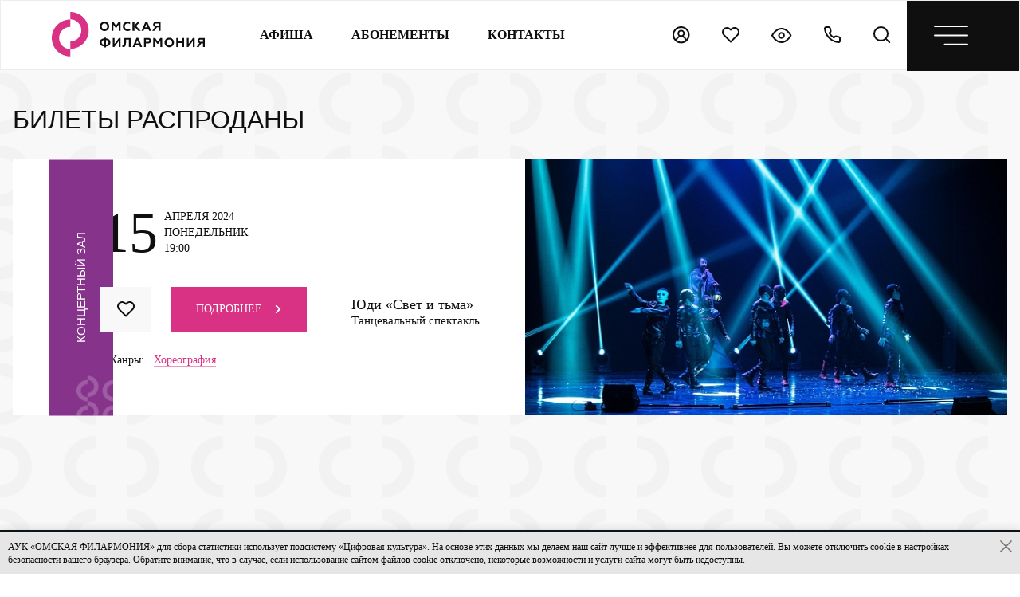

--- FILE ---
content_type: text/html; charset=UTF-8
request_url: https://omfil.ru/booking/103871/
body_size: 21043
content:
<!DOCTYPE HTML>
<html lang="ru">
<head>
    <title>Билеты на «Юди «Свет и тьма»» 15.04.2024 19:00 | Омская филармония</title>
    <meta http-equiv="Content-Type" content="text/html; charset=UTF-8" />
<link href="/local/templates/omfil/css/booking_custom.css?16862127395631" type="text/css"  rel="stylesheet" />
<link href="/local/templates/omfil/css/fancybox.css?165656793213631" type="text/css"  data-template-style="true"  rel="stylesheet" />
<link href="/local/templates/omfil/css/selectric.css?16672989094771" type="text/css"  data-template-style="true"  rel="stylesheet" />
<link href="/local/templates/omfil/css/style.min.css?1726462928371016" type="text/css"  data-template-style="true"  rel="stylesheet" />
<link href="/local/templates/omfil/template_styles.css?175679624490937" type="text/css"  data-template-style="true"  rel="stylesheet" />
<meta charset="UTF-8">
<link rel="icon" href="/favicon.ico" type="image/x-icon">
<meta name="apple-mobile-web-app-capable" content="yes">
<meta name="apple-mobile-web-app-status-bar-style" content="black-translucent">
<meta name="viewport" content="width=device-width, user-scalable=no, initial-scale=1, viewport-fit=cover" />
<meta name="imagetoolbar" content="no">



<script data-skip-moving="true" async src="https://culturaltracking.ru/static/js/spxl.js?pixelId=16840" data-pixel-id="16840"></script>
<meta name="facebook-domain-verification" content="aw1h3j4k4f3fgsxyouth2fg3bpsqf0" />
<!-- Facebook Pixel Code -->
<script data-skip-moving="true">
    !function(f,b,e,v,n,t,s)
    {if(f.fbq)return;n=f.fbq=function(){n.callMethod?
        n.callMethod.apply(n,arguments):n.queue.push(arguments)};
        if(!f._fbq)f._fbq=n;n.push=n;n.loaded=!0;n.version='2.0';
        n.queue=[];t=b.createElement(e);t.async=!0;
        t.src=v;s=b.getElementsByTagName(e)[0];
        s.parentNode.insertBefore(t,s)}(window, document,'script',
        'https://connect.facebook.net/en_US/fbevents.js');
    fbq('init', '199552292205117');
    fbq('track', 'PageView');
</script>
<noscript><img height="1" width="1" style="display:none" src="https://www.facebook.com/tr?id=199552292205117&ev=PageView&noscript=1"/></noscript>
<!-- End Facebook Pixel Code -->
<script type="text/javascript" data-skip-moving="true">!function(){var t=document.createElement("script");t.type="text/javascript",t.async=!0,t.src='https://vk.com/js/api/openapi.js?169',t.onload=function(){VK.Retargeting.Init("VK-RTRG-1333089-5sWrp"),VK.Retargeting.Hit()},document.head.appendChild(t)}();</script>
<noscript><img src="https://vk.com/rtrg?p=VK-RTRG-1333089-5sWrp" style="position:fixed; left:-999px;" alt=""/></noscript>
<!-- Yandex.Metrika informer -->
<a href="https://metrika.yandex.ru/stat/?id=23175136&amp;from=informer" target="_blank" rel="nofollow"><img src="//bs.yandex.ru/informer/23175136/3_1_FFFFFFFF_EFEFEFFF_0_pageviews" style="width:88px; height:31px; border:0; display:none" alt="Яндекс.Метрика" title="Яндекс.Метрика: данные за сегодня (просмотры, визиты и уникальные посетители)" onclick="try{Ya.Metrika.informer({i:this,id:23175136,lang:'ru'});return false}catch(e){}"/></a>
<!-- /Yandex.Metrika informer -->
<!-- Yandex.Metrika counter -->
<script type="text/javascript" data-skip-moving="true">
    (function (d, w, c) {
        (w[c] = w[c] || []).push(function() {
            try {
                w.yaCounter23175136 = new Ya.Metrika({id:23175136,
                    clickmap:true,
                    trackLinks:true,
                    accurateTrackBounce:true});
            } catch(e) { }
        });

        var n = d.getElementsByTagName("script")[0],
            s = d.createElement("script"),
            f = function () { n.parentNode.insertBefore(s, n); };
        s.type = "text/javascript";
        s.async = true;
        s.src = (d.location.protocol == "https:" ? "https:" : "http:") + "//mc.yandex.ru/metrika/watch.js";

        if (w.opera == "[object Opera]") {
            d.addEventListener("DOMContentLoaded", f, false);
        } else { f(); }
    })(document, window, "yandex_metrika_callbacks");
</script>
<noscript><div><img src="//mc.yandex.ru/watch/23175136" style="position:absolute; left:-9999px;" alt="" /></div></noscript>
<!-- /Yandex.Metrika counter -->
<script data-skip-moving="true">
    (function(i,s,o,g,r,a,m){i['GoogleAnalyticsObject']=r;i[r]=i[r]||function(){
        (i[r].q=i[r].q||[]).push(arguments)},i[r].l=1*new Date();a=s.createElement(o),
        m=s.getElementsByTagName(o)[0];a.async=1;a.src=g;m.parentNode.insertBefore(a,m)
    })(window,document,'script','//www.google-analytics.com/analytics.js','ga');
    ga('create', 'UA-46161906-1', 'omfil.ru');
    ga('send', 'pageview');
</script>
<!-- Top.Mail.Ru counter -->
<script type="text/javascript" data-skip-moving="true">
    var _tmr = window._tmr || (window._tmr = []);
    _tmr.push({id: "3536385", type: "pageView", start: (new Date()).getTime()});
    (function (d, w, id) {
        if (d.getElementById(id)) return;
        var ts = d.createElement("script"); ts.type = "text/javascript"; ts.async = true; ts.id = id;
        ts.src = "https://top-fwz1.mail.ru/js/code.js";
        var f = function () {var s = d.getElementsByTagName("script")[0]; s.parentNode.insertBefore(ts, s);};
        if (w.opera == "[object Opera]") { d.addEventListener("DOMContentLoaded", f, false); } else { f(); }
    })(document, window, "tmr-code");
</script>
<noscript><div><img src="https://top-fwz1.mail.ru/counter?id=3536385;js=na" style="position:absolute;left:-9999px;" alt="Top.Mail.Ru" /></div></noscript>
<!-- /Top.Mail.Ru counter --></head>
<body>


<header class="header">
	<a href="/" class="header__logo">
        		


						<svg width="192" height="56" class="desktop" viewBox="0 0 192 56" fill="none" xmlns="http://www.w3.org/2000/svg"><path d="M9.20041 32.6303C9.20041 24.9308 15.4575 18.6737 23.157 18.6737V9.4733C10.3894 9.4733 0 19.8627 0 32.6303C0 45.3978 10.3894 55.7872 23.157 55.7872V46.5868C15.4575 46.5868 9.20041 40.3298 9.20041 32.6303ZM23.157 0V9.20041C30.8565 9.20041 37.1135 15.4575 37.1135 23.157C37.1135 30.8565 30.8565 37.1135 23.157 37.1135V46.3139C35.9245 46.3139 46.3139 35.9245 46.3139 23.157C46.3139 10.3894 35.9245 0 23.157 0Z" fill="#D93284"/><path d="M66.1171 21.7933C67.1307 21.7933 67.9494 21.4424 68.6316 20.7407C69.2944 20.039 69.6453 19.1423 69.6453 18.0703C69.6453 16.9982 69.2944 16.1015 68.6316 15.3998C67.9689 14.6981 67.1307 14.3472 66.1171 14.3472C65.1035 14.3472 64.2654 14.6981 63.6026 15.3998C62.9399 16.1015 62.6085 16.9982 62.6085 18.0703C62.6085 19.1423 62.9399 20.039 63.6026 20.7407C64.2654 21.4424 65.1035 21.7933 66.1171 21.7933ZM61.8873 13.8794C63.0178 12.7293 64.4213 12.1641 66.1171 12.1641C67.813 12.1641 69.2164 12.7293 70.3275 13.8794C71.458 15.01 72.0233 16.4134 72.0233 18.0703C72.0233 19.7076 71.458 21.1111 70.3275 22.2611C69.1969 23.4112 67.813 23.9765 66.1171 23.9765C64.4213 23.9765 63.0178 23.4112 61.8873 22.2611C60.7567 21.1111 60.2109 19.7076 60.2109 18.0703C60.2109 16.4134 60.7567 15.01 61.8873 13.8794Z" fill="white"/><path d="M74.9492 23.7605V12.377H77.2688L80.5825 17.0941L83.8767 12.377H86.1963V23.7605H83.8767V15.9636L81.2648 19.6281H79.9588L77.2883 15.9636V23.7605H74.9492Z" fill="white"/><path d="M90.891 22.3381C89.7215 21.2075 89.1367 19.8041 89.1367 18.0692C89.1367 16.3344 89.7215 14.9115 90.8715 13.8004C92.0411 12.6893 93.5225 12.1436 95.2963 12.1436C96.4269 12.1436 97.421 12.397 98.2981 12.8648V15.2234C97.421 14.6386 96.4269 14.3462 95.2963 14.3462C94.2047 14.3462 93.3081 14.6971 92.5869 15.3988C91.8657 16.1005 91.5148 16.9777 91.5148 18.0692C91.5148 19.1608 91.8851 20.0575 92.6259 20.7592C93.3666 21.4609 94.2827 21.7923 95.4133 21.7923C96.6413 21.7923 97.6939 21.4609 98.532 20.7982V23.1568C97.5964 23.7025 96.5243 23.9949 95.2963 23.9949C93.5225 23.9949 92.0606 23.4491 90.891 22.3381Z" fill="white"/><path d="M101.359 23.7605V12.377H103.698V16.8602L107.889 12.377H110.755L105.921 17.6009L111.593 23.7605H108.591L103.698 18.5171V23.7605H101.359Z" fill="white"/><path d="M116.972 19.2001H120.305L118.648 15.2432L116.972 19.2001ZM112.664 23.7613L117.537 12.2998H119.779L124.652 23.7613H122.157L121.026 21.1299H116.212L115.081 23.7613H112.664Z" fill="white"/><path d="M134.066 17.1916V14.4237H131.259C130.206 14.4237 129.563 14.95 129.563 15.8076C129.563 16.7043 130.206 17.1916 131.259 17.1916H134.066ZM126.016 23.7605L129.583 18.8874C128.082 18.4391 127.205 17.2501 127.205 15.7296C127.205 14.7355 127.556 13.9169 128.257 13.3126C128.959 12.6693 129.914 12.377 131.123 12.377H136.386V23.7605H134.046V19.1603H132.058L128.706 23.7605H126.016Z" fill="white"/><path d="M68.0664 41.0898C70.0352 41.0508 71.1657 39.9202 71.1657 38.2244C71.1657 36.5091 70.0352 35.3785 68.0664 35.359V41.0898ZM65.7078 35.359C63.7391 35.3785 62.6086 36.5091 62.6086 38.2244C62.6086 39.9202 63.7391 41.0313 65.7078 41.0898V35.359ZM65.7078 44.462V43.2145C62.0043 43.078 60.211 40.6999 60.211 38.2439C60.211 36.9184 60.6788 35.7684 61.6339 34.8132C62.5891 33.8581 63.9535 33.3318 65.7078 33.2733V32.2402H68.0664V33.2733C69.8207 33.3318 71.1657 33.8581 72.1403 34.8132C73.0955 35.7684 73.5633 36.9379 73.5633 38.2439C73.5633 40.6999 71.77 43.0975 68.0664 43.2145V44.462H65.7078Z" fill="white"/><path d="M76.4883 44.0134V32.6299H78.8274V40.0565L84.3437 32.6299H86.3709V44.0134H84.0513V36.5479L78.457 44.0134H76.4883Z" fill="white"/><path d="M88.5703 41.8108C88.8042 41.8888 89.0771 41.9473 89.4085 41.9473C90.0322 41.9473 90.4416 41.5185 90.6365 40.6998C90.8509 39.8616 90.9874 38.2827 91.0069 35.9826L91.0653 32.6494H99.0962V44.033H96.7766V34.7351H93.307L93.2485 37.0547C93.1705 39.7057 92.8781 41.5379 92.3323 42.571C91.7866 43.5846 90.8704 44.0915 89.5254 44.0915C89.1161 44.0915 88.7847 44.0525 88.5703 43.9355V41.8108Z" fill="white"/><path d="M105.745 39.4521H109.079L107.422 35.4951L105.745 39.4521ZM101.438 44.0133L106.311 32.5518H108.552L113.425 44.0133H110.93L109.8 41.3818H104.985L103.855 44.0133H101.438Z" fill="white"/><path d="M118.124 37.503H120.6C121.73 37.503 122.393 36.9962 122.393 36.08C122.393 35.1639 121.73 34.6571 120.6 34.6571H118.124V37.503ZM115.766 44.0134V32.6299H120.736C121.964 32.6299 122.939 32.9613 123.641 33.585C124.362 34.2283 124.713 35.0274 124.713 36.0605C124.713 37.0936 124.362 37.9123 123.641 38.5556C122.939 39.1988 121.964 39.5107 120.736 39.5107H118.105V44.0134H115.766Z" fill="white"/><path d="M127.305 44.0134V32.6299H129.644L132.938 37.347L136.252 32.6299H138.552V44.0134H136.252V36.236L133.62 39.8811H132.314L129.663 36.236V44.0134H127.305Z" fill="white"/><path d="M147.398 42.0453C148.412 42.0453 149.231 41.6944 149.913 40.9927C150.576 40.2909 150.926 39.3943 150.926 38.3222C150.926 37.2501 150.576 36.3535 149.913 35.6518C149.25 34.95 148.412 34.5992 147.398 34.5992C146.385 34.5992 145.547 34.95 144.884 35.6518C144.221 36.3535 143.89 37.2501 143.89 38.3222C143.89 39.3943 144.221 40.2909 144.884 40.9927C145.547 41.6944 146.385 42.0453 147.398 42.0453ZM143.169 34.1313C144.299 32.9813 145.703 32.416 147.398 32.416C149.094 32.416 150.498 32.9813 151.609 34.1313C152.739 35.2619 153.305 36.6654 153.305 38.3222C153.305 39.9596 152.739 41.363 151.609 42.5131C150.478 43.6631 149.094 44.2284 147.398 44.2284C145.703 44.2284 144.299 43.6631 143.169 42.5131C142.038 41.363 141.492 39.9596 141.492 38.3222C141.492 36.6654 142.057 35.2619 143.169 34.1313Z" fill="white"/><path d="M156.25 44.0134V32.6299H158.589V36.8987H163.716V32.6299H166.055V44.0134H163.716V39.0234H158.589V44.0134H156.25Z" fill="white"/><path d="M169.387 44.0134V32.6299H171.726V40.0565L177.242 32.6299H179.269V44.0134H176.93V36.5479L171.355 44.0134H169.387Z" fill="white"/><path d="M189.66 37.4445V34.6766H186.872C185.82 34.6766 185.177 35.2029 185.177 36.0605C185.177 36.9572 185.82 37.4445 186.872 37.4445H189.66ZM181.629 44.0134L185.196 39.1403C183.695 38.692 182.818 37.503 182.818 35.9826C182.818 34.9885 183.169 34.1698 183.871 33.5655C184.572 32.9223 185.527 32.6299 186.736 32.6299H191.999V44.0134H189.66V39.4132H187.672L184.319 44.0134H181.629Z" fill="white"/></svg>
			<svg width="167" height="18" class="mobile" viewBox="0 0 167 18" fill="none" xmlns="http://www.w3.org/2000/svg"><path d="M2.9053 10.5283C2.9053 8.04402 4.88116 6.02516 7.3125 6.02516V3.0566C3.28078 3.0566 0 6.4088 0 10.5283C0 14.6478 3.28078 18 7.3125 18V15.0314C4.88116 15.0314 2.9053 13.0126 2.9053 10.5283ZM7.3125 0V2.96855C9.74384 2.96855 11.7197 4.98742 11.7197 7.4717C11.7197 9.95597 9.74384 11.9748 7.3125 11.9748V14.9434C11.3442 14.9434 14.625 11.5912 14.625 7.4717C14.625 3.3522 11.3442 0 7.3125 0Z" fill="#D93284"/><path d="M24.9364 11.5273C25.6119 11.5273 26.1576 11.2935 26.6123 10.8258C27.054 10.3581 27.2878 9.76052 27.2878 9.046C27.2878 8.33147 27.054 7.73387 26.6123 7.26618C26.1706 6.79849 25.6119 6.56465 24.9364 6.56465C24.2608 6.56465 23.7022 6.79849 23.2605 7.26618C22.8188 7.73387 22.5979 8.33147 22.5979 9.046C22.5979 9.76052 22.8188 10.3581 23.2605 10.8258C23.7022 11.2935 24.2608 11.5273 24.9364 11.5273ZM22.1173 6.25286C22.8708 5.48637 23.8061 5.10962 24.9364 5.10962C26.0666 5.10962 27.002 5.48637 27.7425 6.25286C28.496 7.00636 28.8728 7.94173 28.8728 9.046C28.8728 10.1373 28.496 11.0726 27.7425 11.8391C26.989 12.6056 26.0666 12.9824 24.9364 12.9824C23.8061 12.9824 22.8708 12.6056 22.1173 11.8391C21.3638 11.0726 21 10.1373 21 9.046C21 7.94173 21.3638 7.00636 22.1173 6.25286Z" fill="#0F0F0F"/><path d="M30.8239 12.8387V5.25171H32.3699L34.5784 8.39561L36.774 5.25171H38.3199V12.8387H36.774V7.64212L35.0331 10.0845H34.1627L32.3829 7.64212V12.8387H30.8239Z" fill="#0F0F0F"/><path d="M41.4458 11.8897C40.6663 11.1362 40.2766 10.2008 40.2766 9.04458C40.2766 7.88835 40.6663 6.93999 41.4328 6.19948C42.2123 5.45897 43.1996 5.09521 44.3818 5.09521C45.1353 5.09521 45.7979 5.2641 46.3825 5.57589V7.14785C45.7979 6.75811 45.1353 6.56324 44.3818 6.56324C43.6543 6.56324 43.0567 6.79708 42.576 7.26477C42.0954 7.73246 41.8615 8.31707 41.8615 9.04458C41.8615 9.7721 42.1084 10.3697 42.602 10.8374C43.0957 11.3051 43.7063 11.5259 44.4598 11.5259C45.2782 11.5259 45.9798 11.3051 46.5384 10.8634V12.4353C45.9148 12.7991 45.2003 12.994 44.3818 12.994C43.1996 12.994 42.2253 12.6302 41.4458 11.8897Z" fill="#0F0F0F"/><path d="M48.4251 12.8387V5.25171H49.9841V8.23972L52.7772 5.25171H54.6869L51.4651 8.73339L55.2456 12.8387H53.2449L49.9841 9.34398V12.8387H48.4251Z" fill="#0F0F0F"/><path d="M58.832 9.79815H61.0535L59.9493 7.16091L58.832 9.79815ZM55.9609 12.8381L59.2088 5.19922H60.7028L63.9506 12.8381H62.2877L61.5342 11.0843H58.3254L57.5719 12.8381H55.9609Z" fill="#0F0F0F"/><path d="M70.2209 8.46057V6.6158H68.3501C67.6486 6.6158 67.2199 6.96657 67.2199 7.53819C67.2199 8.13579 67.6486 8.46057 68.3501 8.46057H70.2209ZM64.8554 12.8387L67.2329 9.59082C66.2325 9.29202 65.6479 8.49954 65.6479 7.48622C65.6479 6.82366 65.8818 6.27803 66.3494 5.87529C66.8171 5.44658 67.4537 5.25171 68.2592 5.25171H71.7668V12.8387H70.2079V9.7727H68.8828L66.6482 12.8387H64.8554Z" fill="#0F0F0F"/><path d="M83.4037 10.8981C84.7158 10.8721 85.4693 10.1186 85.4693 8.98834C85.4693 7.84511 84.7158 7.09161 83.4037 7.07861V10.8981ZM81.8318 7.07861C80.5196 7.09161 79.7661 7.84511 79.7661 8.98834C79.7661 10.1186 80.5196 10.8591 81.8318 10.8981V7.07861ZM81.8318 13.1456V12.3141C79.3634 12.2232 78.1682 10.6382 78.1682 9.00134C78.1682 8.11792 78.48 7.35143 79.1166 6.71486C79.7532 6.07828 80.6625 5.72752 81.8318 5.68854V5H83.4037V5.68854C84.5729 5.72752 85.4693 6.07828 86.1189 6.71486C86.7555 7.35143 87.0673 8.13092 87.0673 9.00134C87.0673 10.6382 85.8721 12.2362 83.4037 12.3141V13.1456H81.8318Z" fill="#0F0F0F"/><path d="M89.0157 12.8465V5.25952H90.5746V10.2092L94.2512 5.25952H95.6023V12.8465H94.0563V7.87078L90.3278 12.8465H89.0157Z" fill="#0F0F0F"/><path d="M97.0706 11.3789C97.2265 11.4308 97.4083 11.4698 97.6292 11.4698C98.0449 11.4698 98.3177 11.184 98.4476 10.6384C98.5905 10.0797 98.6815 9.02745 98.6945 7.49447L98.7334 5.27295H104.086V12.8599H102.54V6.66302H100.227L100.188 8.20899C100.137 9.97582 99.9416 11.197 99.5779 11.8855C99.2141 12.5611 98.6035 12.8989 97.7071 12.8989C97.4343 12.8989 97.2135 12.8729 97.0706 12.7949V11.3789Z" fill="#0F0F0F"/><path d="M108.512 9.8067H110.734L109.629 7.16946L108.512 9.8067ZM105.641 12.8467L108.889 5.20776H110.383L113.631 12.8467H111.968L111.214 11.0928H108.006L107.252 12.8467H105.641Z" fill="#0F0F0F"/><path d="M116.76 8.5076H118.41C119.163 8.5076 119.605 8.16983 119.605 7.55923C119.605 6.94864 119.163 6.61086 118.41 6.61086H116.76V8.5076ZM115.188 12.8467V5.25977H118.501C119.319 5.25977 119.969 5.48062 120.436 5.89634C120.917 6.32505 121.151 6.8577 121.151 7.54624C121.151 8.23478 120.917 8.78042 120.436 9.20913C119.969 9.63785 119.319 9.84571 118.501 9.84571H116.747V12.8467H115.188Z" fill="#0F0F0F"/><path d="M122.887 12.8467V5.25977H124.446L126.641 8.40367L128.85 5.25977H130.383V12.8467H128.85V7.66316L127.096 10.0925H126.226L124.459 7.66316V12.8467H122.887Z" fill="#0F0F0F"/><path d="M136.28 11.5344C136.956 11.5344 137.502 11.3006 137.956 10.8329C138.398 10.3652 138.632 9.7676 138.632 9.05308C138.632 8.33855 138.398 7.74095 137.956 7.27326C137.515 6.80557 136.956 6.57173 136.28 6.57173C135.605 6.57173 135.046 6.80557 134.604 7.27326C134.163 7.74095 133.942 8.33855 133.942 9.05308C133.942 9.7676 134.163 10.3652 134.604 10.8329C135.046 11.3006 135.605 11.5344 136.28 11.5344ZM133.461 6.25994C134.215 5.49345 135.15 5.1167 136.28 5.1167C137.411 5.1167 138.346 5.49345 139.086 6.25994C139.84 7.01344 140.217 7.94881 140.217 9.05308C140.217 10.1443 139.84 11.0797 139.086 11.8462C138.333 12.6127 137.411 12.9895 136.28 12.9895C135.15 12.9895 134.215 12.6127 133.461 11.8462C132.708 11.0797 132.344 10.1443 132.344 9.05308C132.344 7.94881 132.721 7.01344 133.461 6.25994Z" fill="#0F0F0F"/><path d="M142.176 12.8465V5.25952H143.735V8.10462H147.152V5.25952H148.711V12.8465H147.152V9.52068H143.735V12.8465H142.176Z" fill="#0F0F0F"/><path d="M150.929 12.8465V5.25952H152.488V10.2092L156.165 5.25952H157.516V12.8465H155.957V7.87078L152.241 12.8465H150.929Z" fill="#0F0F0F"/><path d="M164.443 8.46863V6.62386H162.585C161.883 6.62386 161.455 6.97462 161.455 7.54624C161.455 8.14384 161.883 8.46863 162.585 8.46863H164.443ZM159.09 12.8467L161.468 9.59887C160.467 9.30007 159.883 8.5076 159.883 7.49428C159.883 6.83172 160.116 6.28608 160.584 5.88335C161.052 5.45464 161.688 5.25977 162.494 5.25977H166.001V12.8467H164.443V9.78076H163.117L160.883 12.8467H159.09Z" fill="#0F0F0F"/></svg>

					</a>
	<div class="header-navbar">
		<ul class="header-navbar__list">
			<li class="header-navbar__list-item">
				<a href="/afisha/" class="header-navbar__list-link">Афиша</a>
			</li>
			<li class="header-navbar__list-item">
				<a href="/abonement/" class="header-navbar__list-link">Абонементы</a>
			</li>
			<li class="header-navbar__list-item">
				<a href="/contacts/" class="header-navbar__list-link">контакты</a>
			</li>
		</ul>
	</div>
	<div class="header-mobile">
		<ul class="header-mobile__list">
			<li class="header-mobile__item">
				<a href="javascript:;" class="header-mobile__link js_auth">
					<svg width="22" height="22" viewBox="0 0 22 22" fill="none" xmlns="http://www.w3.org/2000/svg"><circle cx="10.7249" cy="10.7249" r="9.72495" stroke="#0F0F0F" stroke-width="2"/><path d="M16.9124 18.6808C16.9124 15.2629 14.1416 12.4922 10.7238 12.4922C7.30589 12.4922 4.53516 15.2629 4.53516 18.6808" stroke="#0F0F0F" stroke-width="2"/><circle cx="10.7238" cy="8.95627" r="3.53634" stroke="#0F0F0F" stroke-width="2"/></svg>
				</a>
				<p class="header-mobile__tip">Личный кабинет</p>
			</li>
			<li class="header-mobile__item">
				<a href="/personal/wishlist/" class="header-mobile__link">
					<svg width="22" height="22" viewBox="0 0 22 22" fill="none" xmlns="http://www.w3.org/2000/svg">
						<path d="M19.4578 3.5422C18.9691 3.0533 18.3889 2.6654 17.7503 2.4008C17.1117 2.1362 16.4272 2 15.7359 2C15.0446 2 14.3601 2.1362 13.7215 2.4008C13.0829 2.6654 12.5026 3.0533 12.0139 3.5422L10.9997 4.5564L9.9855 3.5422C8.9984 2.5551 7.6596 2.0005 6.2636 2.0005C4.8676 2.0005 3.5288 2.5551 2.5417 3.5422C1.5546 4.5293 1 5.8681 1 7.2641C1 8.6601 1.5546 9.9989 2.5417 10.9861L3.5559 12.0003L10.9997 19.4441L18.4436 12.0003L19.4578 10.9861C19.9467 10.4974 20.3346 9.9171 20.5992 9.2785C20.8638 8.6399 21 7.9554 21 7.2641C21 6.5728 20.8638 5.8883 20.5992 5.2497C20.3346 4.6111 19.9467 4.0309 19.4578 3.5422Z" stroke="#0F0F0F" stroke-width="2" stroke-linecap="round" stroke-linejoin="round"/>
					</svg>
				</a>
				<p class="header-mobile__tip">Избранное</p>
			</li>
			<li class="header-mobile__item">
				<a href="https://finevision.ru/?hostname=omfil.ru&path=/" class="header-mobile__link" target="_blank">
					<svg width="26" height="19" viewBox="0 0 26 19" fill="none" xmlns="http://www.w3.org/2000/svg"><path d="M1 9.49601C1 9.49601 5.248 1 12.682 1C20.116 1 24.364 9.49601 24.364 9.49601C24.364 9.49601 20.116 17.992 12.682 17.992C5.248 17.992 1 9.49601 1 9.49601Z" stroke="#0F0F0F" stroke-width="2" stroke-linecap="round" stroke-linejoin="round"/><path d="M12.6819 12.6818C14.4414 12.6818 15.8679 11.2554 15.8679 9.49582C15.8679 7.73624 14.4414 6.30981 12.6819 6.30981C10.9223 6.30981 9.49585 7.73624 9.49585 9.49582C9.49585 11.2554 10.9223 12.6818 12.6819 12.6818Z" stroke="#0F0F0F" stroke-width="2" stroke-linecap="round" stroke-linejoin="round"/></svg>
				</a>
				<p class="header-mobile__tip">Версия для слабовидящих</p>
			</li>
			<li class="header-mobile__item">
				<a href="tel:+73812200158" class="header-mobile__link">
					<svg width="22" height="22" viewBox="0 0 22 22" fill="none" xmlns="http://www.w3.org/2000/svg"><path d="M20.0815 15.315V18.1933C20.0826 18.4605 20.0279 18.725 19.9208 18.9698C19.8138 19.2147 19.6568 19.4345 19.4599 19.6151C19.263 19.7957 19.0305 19.9333 18.7774 20.0189C18.5243 20.1045 18.2561 20.1363 17.9899 20.1122C15.0376 19.7914 12.2016 18.7826 9.70994 17.1667C7.39176 15.6937 5.42635 13.7282 3.95328 11.4101C2.3318 8.90706 1.32272 6.05732 1.00779 3.09168C0.983812 2.82636 1.01534 2.55896 1.10037 2.3065C1.18541 2.05403 1.32207 1.82204 1.50168 1.62529C1.68128 1.42854 1.89988 1.27134 2.14357 1.1637C2.38725 1.05606 2.65068 1.00034 2.91708 1.00009H5.79541C6.26104 0.99551 6.71244 1.1604 7.06549 1.46402C7.41853 1.76764 7.64913 2.18927 7.7143 2.65034C7.83579 3.57147 8.06109 4.4759 8.38591 5.34637C8.515 5.68978 8.54293 6.063 8.46641 6.42179C8.38989 6.78059 8.21212 7.10994 7.95416 7.3708L6.73567 8.58929C8.10149 10.9913 10.0903 12.9801 12.4923 14.346L13.7108 13.1275C13.9717 12.8695 14.301 12.6917 14.6598 12.6152C15.0186 12.5387 15.3918 12.5666 15.7352 12.6957C16.6057 13.0205 17.5102 13.2458 18.4313 13.3673C18.8973 13.4331 19.323 13.6678 19.6273 14.0269C19.9315 14.386 20.0932 14.8445 20.0815 15.315Z" stroke="#0F0F0F" stroke-width="2" stroke-linecap="round" stroke-linejoin="round"/></svg>
				</a>
				<p class="header-mobile__tip">Звонок</p>
			</li>
			<li class="header-mobile__item">
				<a href="/search/" class="header-mobile__link">
					<svg width="22" height="22" viewBox="0 0 22 22" fill="none" xmlns="http://www.w3.org/2000/svg"><path d="M9.49601 17.992C14.1882 17.992 17.992 14.1882 17.992 9.49601C17.992 4.80379 14.1882 1 9.49601 1C4.80379 1 1 4.80379 1 9.49601C1 14.1882 4.80379 17.992 9.49601 17.992Z" stroke="#0F0F0F" stroke-width="2" stroke-linecap="round" stroke-linejoin="round"/><path d="M20.116 20.116L15.4963 15.4963" stroke="#0F0F0F" stroke-width="2" stroke-linecap="round" stroke-linejoin="round"/></svg>
				</a>
				<p class="header-mobile__tip">Поиск</p>
		</ul>
		<a href="javascript:;" class="header-mobile__open-menu">
			<svg width="43" height="25" viewBox="0 0 43 25" fill="none" xmlns="http://www.w3.org/2000/svg"><path d="M13.5278 23.7778L42 23.7778" stroke="white" stroke-width="2" stroke-linecap="round" stroke-linejoin="round"/><path d="M1 12.3889H42.0001" stroke="white" stroke-width="2" stroke-linecap="round" stroke-linejoin="round"/><path d="M1 1H42.0001" stroke="white" stroke-width="2" stroke-linecap="round" stroke-linejoin="round"/></svg>
			<svg class="open" width="26" height="26" viewBox="0 0 26 26" fill="none" xmlns="http://www.w3.org/2000/svg"><path d="M1 1L25 25" stroke="white" stroke-width="2" stroke-linecap="round" stroke-linejoin="round"/><path d="M1 25L25 0.999999" stroke="white" stroke-width="2" stroke-linecap="round" stroke-linejoin="round"/></svg>
		</a>
	</div>
</header>
<style>
  .header__logo svg .pink {
	fill: #d93284 !important;
  }
  @media (max-width: 1199px){
	.header__logo svg{
		margin: 0 auto;
	}
	.navmenu.active {
	  top: 146px;
	}
	.navmenu {
        max-height: calc(100% - 146px) !important;
    }
	main {
		padding-top: 166px;
	}
  }
</style>



    <div class="navmenu" style="max-height: 410px">
        <ul class="navmenu__list">
                                            <li class="navmenu__item visible_mobile">
                    <a href="/afisha/"
                       class="navmenu__link"                    >Афиша</a>
                                    </li>
                                            <li class="navmenu__item visible_mobile">
                    <a href="/abonement/"
                       class="navmenu__link"                    >Абонементы</a>
                                            <svg width="15" height="9" viewBox="0 0 15 9" fill="none" xmlns="http://www.w3.org/2000/svg"><path d="M2.00112 1.5L7.7154 7.21429L13.4297 1.5" stroke="#D93284" stroke-width="1.5" stroke-linecap="square"/></svg>
                        <ul class="navmenu__list navmenu__list--level3">
                                                            <li class="navmenu__item">
                                    <a href="/abonement/sezon25/"
                                       class="navmenu__link"
                                                                           >Сезон 2025–2026</a>
                                </li>
                                                            <li class="navmenu__item">
                                    <a href="/abonement/sezon24/"
                                       class="navmenu__link"
                                                                           >Сезон 2024–2025</a>
                                </li>
                                                            <li class="navmenu__item">
                                    <a href="/abonement/sezon23/"
                                       class="navmenu__link"
                                                                           >Сезон 2023–2024</a>
                                </li>
                                                            <li class="navmenu__item">
                                    <a href="/abonement/sezon22/"
                                       class="navmenu__link"
                                                                           >Сезон 2022–2023</a>
                                </li>
                                                            <li class="navmenu__item">
                                    <a href="/abonement/super/"
                                       class="navmenu__link"
                                                                           >Суперабонемент</a>
                                </li>
                                                    </ul>
                                    </li>
                                            <li class="navmenu__item">
                    <a href="/listeners/buy-ticket/"
                       class="navmenu__link"                    >Слушателям</a>
                                            <svg width="15" height="9" viewBox="0 0 15 9" fill="none" xmlns="http://www.w3.org/2000/svg"><path d="M2.00112 1.5L7.7154 7.21429L13.4297 1.5" stroke="#D93284" stroke-width="1.5" stroke-linecap="square"/></svg>
                        <ul class="navmenu__list navmenu__list--level3">
                                                            <li class="navmenu__item">
                                    <a href="/listeners/promotions/"
                                       class="navmenu__link"
                                                                           >Акции</a>
                                </li>
                                                            <li class="navmenu__item">
                                    <a href="/listeners/buy-ticket/"
                                       class="navmenu__link"
                                                                           >Покупка билетов</a>
                                </li>
                                                            <li class="navmenu__item">
                                    <a href="/listeners/buy-subscription/"
                                       class="navmenu__link"
                                                                           >Покупка абонементов</a>
                                </li>
                                                            <li class="navmenu__item">
                                    <a href="/listeners/return/"
                                       class="navmenu__link"
                                                                           >Возврат билетов</a>
                                </li>
                                                            <li class="navmenu__item">
                                    <a href="/listeners/pushkin-card/"
                                       class="navmenu__link"
                                                                           >Пушкинская карта</a>
                                </li>
                                                            <li class="navmenu__item">
                                    <a href="/listeners/accessible-environment/"
                                       class="navmenu__link"
                                                                           >Доступная среда</a>
                                </li>
                                                            <li class="navmenu__item">
                                    <a href="/listeners/large-family/"
                                       class="navmenu__link"
                                                                           >Многодетным семьям</a>
                                </li>
                                                            <li class="navmenu__item">
                                    <a href="/listeners/visit-rools/"
                                       class="navmenu__link"
                                                                           >Правила посещения</a>
                                </li>
                                                            <li class="navmenu__item">
                                    <a href="/philharmonic-community/lider-klub/"
                                       class="navmenu__link"
                                                                           >Лидер-клуб</a>
                                </li>
                                                    </ul>
                                    </li>
                                            <li class="navmenu__item">
                    <a href="/news/"
                       class="navmenu__link"                    >Новости</a>
                                    </li>
                                            <li class="navmenu__item">
                    <a href="/team/"
                       class="navmenu__link"                    >Коллективы</a>
                                            <svg width="15" height="9" viewBox="0 0 15 9" fill="none" xmlns="http://www.w3.org/2000/svg"><path d="M2.00112 1.5L7.7154 7.21429L13.4297 1.5" stroke="#D93284" stroke-width="1.5" stroke-linecap="square"/></svg>
                        <ul class="navmenu__list navmenu__list--level3">
                                                            <li class="navmenu__item">
                                    <a href="/team/simfonicheskiy-orkestr/"
                                       class="navmenu__link"
                                                                           >Симфонический оркестр</a>
                                </li>
                                                            <li class="navmenu__item">
                                    <a href="/team/kamernyy-orkestr/"
                                       class="navmenu__link"
                                                                           >Камерный оркестр</a>
                                </li>
                                                            <li class="navmenu__item">
                                    <a href="/team/omskiy-khor/"
                                       class="navmenu__link"
                                                                           >Омский хор</a>
                                </li>
                                                            <li class="navmenu__item">
                                    <a href="/team/dukhovoy-orkestr/"
                                       class="navmenu__link"
                                                                           >Духовой оркестр</a>
                                </li>
                                                            <li class="navmenu__item">
                                    <a href="/team/kvartet-tarskie-vorota/"
                                       class="navmenu__link"
                                                                           >Квартет «Тарские ворота»</a>
                                </li>
                                                            <li class="navmenu__item">
                                    <a href="/team/vokalnyy-kvartet-premer/"
                                       class="navmenu__link"
                                                                           >Вокальная группа «Премьер»</a>
                                </li>
                                                            <li class="navmenu__item">
                                    <a href="/team/soloists/"
                                       class="navmenu__link"
                                                                           >Солисты</a>
                                </li>
                                                    </ul>
                                    </li>
                                            <li class="navmenu__item">
                    <a href="/halls/"
                       class="navmenu__link"                    >Залы</a>
                                            <svg width="15" height="9" viewBox="0 0 15 9" fill="none" xmlns="http://www.w3.org/2000/svg"><path d="M2.00112 1.5L7.7154 7.21429L13.4297 1.5" stroke="#D93284" stroke-width="1.5" stroke-linecap="square"/></svg>
                        <ul class="navmenu__list navmenu__list--level3">
                                                            <li class="navmenu__item">
                                    <a href="/halls/concert-hall/"
                                       class="navmenu__link"
                                                                           >Концертный зал</a>
                                </li>
                                                            <li class="navmenu__item">
                                    <a href="/halls/organ-hall/"
                                       class="navmenu__link"
                                                                           >Органный зал</a>
                                </li>
                                                            <li class="navmenu__item">
                                    <a href="/halls/chamber-hall/"
                                       class="navmenu__link"
                                                                           >Камерный зал</a>
                                </li>
                                                            <li class="navmenu__item">
                                    <a href="/halls/parade-hall/"
                                       class="navmenu__link"
                                                                           >Парадный зал</a>
                                </li>
                                                            <li class="navmenu__item">
                                    <a href="/halls/exhibition-hall/"
                                       class="navmenu__link"
                                                                           >Выставочный зал</a>
                                </li>
                                                    </ul>
                                    </li>
                                            <li class="navmenu__item">
                    <a href="/projects/support/"
                       class="navmenu__link"                    >Партнерам</a>
                                            <svg width="15" height="9" viewBox="0 0 15 9" fill="none" xmlns="http://www.w3.org/2000/svg"><path d="M2.00112 1.5L7.7154 7.21429L13.4297 1.5" stroke="#D93284" stroke-width="1.5" stroke-linecap="square"/></svg>
                        <ul class="navmenu__list navmenu__list--level3">
                                                            <li class="navmenu__item">
                                    <a href="/projects/support/"
                                       class="navmenu__link"
                                                                           >Поддержка проектов</a>
                                </li>
                                                            <li class="navmenu__item">
                                    <a href="/advertisement/"
                                       class="navmenu__link"
                                                                           >Реклама в Филармонии</a>
                                </li>
                                                    </ul>
                                    </li>
                                            <li class="navmenu__item">
                    <a href="/about/"
                       class="navmenu__link"                    >Филармония</a>
                                            <svg width="15" height="9" viewBox="0 0 15 9" fill="none" xmlns="http://www.w3.org/2000/svg"><path d="M2.00112 1.5L7.7154 7.21429L13.4297 1.5" stroke="#D93284" stroke-width="1.5" stroke-linecap="square"/></svg>
                        <ul class="navmenu__list navmenu__list--level3">
                                                            <li class="navmenu__item">
                                    <a href="/about/"
                                       class="navmenu__link"
                                                                           >Филармония сегодня</a>
                                </li>
                                                            <li class="navmenu__item">
                                    <a href="/history/"
                                       class="navmenu__link"
                                                                           >История</a>
                                </li>
                                                            <li class="navmenu__item">
                                    <a href="/projects/"
                                       class="navmenu__link"
                                                                           >Проекты</a>
                                </li>
                                                            <li class="navmenu__item">
                                    <a href="/documents/"
                                       class="navmenu__link"
                                                                           >Документы</a>
                                </li>
                                                            <li class="navmenu__item">
                                    <a href="/philharmonic-community/"
                                       class="navmenu__link"
                                                                           >Филармоническое сообщество</a>
                                </li>
                                                            <li class="navmenu__item">
                                    <a href="/volunteer-center/"
                                       class="navmenu__link"
                                                                           >Центр Волонтеров</a>
                                </li>
                                                            <li class="navmenu__item">
                                    <a href="/news/"
                                       class="navmenu__link"
                                                                           >Новости</a>
                                </li>
                                                            <li class="navmenu__item">
                                    <a href="/afisha/?season=sezon22&archive=Y"
                                       class="navmenu__link"
                                                                           >Архив афиши</a>
                                </li>
                                                    </ul>
                                    </li>
                                            <li class="navmenu__item visible_mobile">
                    <a href="/contacts/"
                       class="navmenu__link"                    >Контакты</a>
                                            <svg width="15" height="9" viewBox="0 0 15 9" fill="none" xmlns="http://www.w3.org/2000/svg"><path d="M2.00112 1.5L7.7154 7.21429L13.4297 1.5" stroke="#D93284" stroke-width="1.5" stroke-linecap="square"/></svg>
                        <ul class="navmenu__list navmenu__list--level3">
                                                            <li class="navmenu__item">
                                    <a href="/contacts/"
                                       class="navmenu__link"
                                                                           >Основные</a>
                                </li>
                                                            <li class="navmenu__item">
                                    <a href="/contacts/management/"
                                       class="navmenu__link"
                                                                           >Дирекция</a>
                                </li>
                                                            <li class="navmenu__item">
                                    <a href="/contacts/creative-team/"
                                       class="navmenu__link"
                                                                           >Творческие коллективы</a>
                                </li>
                                                    </ul>
                                    </li>
                                    </ul>
    </div>
<main class="main">
    <div class="root-element"></div>    <section class="section booking_page">
        <h2 class="section__title">Билеты распроданы</h2>
        <div class="afisha afisha--zal">
            <div class="afisha__item">
                <p class="afisha__header" style="background-color:#86338B">
                    Концертный зал                </p>
                <div class="afisha__img-block"
                     style="background-image: url('/upload/resize_cache/iblock/098/syur8391hsqyqg2mgipqwjtnqzzxwgos/640_480_1/5.jpg');">
                    <img src="/upload/resize_cache/iblock/098/syur8391hsqyqg2mgipqwjtnqzzxwgos/640_480_1/5.jpg" alt="" class="afisha__img">
                                    </div>
                <div class="afisha__block">
                    <div class="afisha__info">
                        <p class="afisha__info-title">Юди «Свет и тьма»</p>
                                                    <p class="afisha__info-text">Танцевальный спектакль</p>
                                            </div>
                                            <div class="afisha-genre">
                            <p class="afisha-genre__text">Жанры:</p>
                            <div class="afisha-genre__inner">
                                                                    <a href="/afisha/?genre=1508"
                                       class="afisha-genre__link">Хореография</a>
                                                            </div>
                        </div>
                                        <p class="afisha__date">
                        <span class="afisha__date-span afisha__date-span--number">15</span>
                        <span class="afisha__date-span">апреля&nbsp;2024                            <span class="omfil__divider"></span>Понедельник                            <span class="omfil__divider"></span>19:00                        </span>
                    </p>
                    <div class="afisha__footer">
                        <a href="/agency-concerts/103871/" class="omfil__btn">Подробнее
                            <svg width="8" height="12" viewBox="0 0 8 12" fill="none"
                                 xmlns="http://www.w3.org/2000/svg">
                                <path d="M2 10L6 6L2 2" stroke="white" stroke-width="2" stroke-linecap="square"/>
                            </svg>
                        </a>
                        <a href="javascript:;" class="afisha__add-feature js_whishlist"
                           data-id="103871">
                            <svg width="64" height="56" viewBox="0 0 64 56" fill="none" xmlns="http://www.w3.org/2000/svg">
                                <path d="M40.4578 20.5422C39.9691 20.0533 39.3889 19.6654 38.7503 19.4008C38.1117 19.1362 37.4272 19 36.7359 19C36.0446 19 35.3601 19.1362 34.7215 19.4008C34.0829 19.6654 33.5026 20.0533 33.0139 20.5422L31.9997 21.5564L30.9855 20.5422C29.9984 19.5551 28.6596 19.0005 27.2636 19.0005C25.8676 19.0005 24.5288 19.5551 23.5417 20.5422C22.5546 21.5293 22 22.8681 22 24.2641C22 25.6601 22.5546 26.9989 23.5417 27.9861L24.5559 29.0003L31.9997 36.4441L39.4436 29.0003L40.4578 27.9861C40.9467 27.4974 41.3346 26.9171 41.5992 26.2785C41.8638 25.6399 42 24.9554 42 24.2641C42 23.5728 41.8638 22.8883 41.5992 22.2497C41.3346 21.6111 40.9467 21.0309 40.4578 20.5422V20.5422Z"
                                      stroke="#0F0F0F" stroke-width="2" stroke-linecap="round" stroke-linejoin="round"/>
                            </svg>
                        </a>
                    </div>
                </div>
            </div>
        </div>
    </section>



</main>

<div class="preloader_wrap">
    <div id="preloader"></div>
</div>

<footer class="footer">
    <div class="footer__container">
        <div class="footer-header">
            <a href="/" class="footer__logo">
                <svg width="304" height="75" viewBox="0 0 304 75" fill="none" xmlns="http://www.w3.org/2000/svg"><path d="M13.624 22.257C15.9621 22.257 17.8506 21.4477 19.4243 19.829C20.9531 18.2103 21.7625 16.142 21.7625 13.6689C21.7625 11.1959 20.9531 9.12761 19.4243 7.50891C17.8956 5.89021 15.9621 5.08087 13.624 5.08087C11.2859 5.08087 9.35246 5.89021 7.82369 7.50891C6.29492 9.12761 5.53054 11.1959 5.53054 13.6689C5.53054 16.142 6.29492 18.2103 7.82369 19.829C9.35246 21.4477 11.2859 22.257 13.624 22.257ZM3.86687 4.00173C6.47477 1.34887 9.71217 0.0449219 13.624 0.0449219C17.5359 0.0449219 20.7733 1.34887 23.3362 4.00173C25.9441 6.60963 27.248 9.84702 27.248 13.6689C27.248 17.4459 25.9441 20.6833 23.3362 23.3362C20.7283 25.989 17.5359 27.293 13.624 27.293C9.71217 27.293 6.47477 25.989 3.86687 23.3362C1.25897 20.6833 0 17.4459 0 13.6689C0 9.84702 1.25897 6.60963 3.86687 4.00173Z" fill="white"/><path d="M33.9927 26.7984V0.539551H39.3434L46.9872 11.4208L54.5861 0.539551H59.9368V26.7984H54.5861V8.81288L48.5609 17.2661H45.5484L39.3883 8.81288V26.7984H33.9927Z" fill="white"/><path d="M70.7732 23.5161C68.0754 20.9082 66.7264 17.6708 66.7264 13.669C66.7264 9.66721 68.0754 6.38485 70.7282 3.82192C73.426 1.25899 76.8433 0 80.935 0C83.5429 0 85.836 0.584528 87.8594 1.66366V7.10428C85.836 5.75536 83.5429 5.08091 80.935 5.08091C78.417 5.08091 76.3487 5.89025 74.685 7.50895C73.0214 9.12764 72.212 11.151 72.212 13.669C72.212 16.187 73.0663 18.2553 74.775 19.874C76.4836 21.4927 78.5969 22.2571 81.2048 22.2571C84.0375 22.2571 86.4655 21.4927 88.399 19.9639V25.4045C86.2407 26.6635 83.7677 27.338 80.935 27.338C76.8433 27.338 73.471 26.079 70.7732 23.5161Z" fill="white"/><path d="M94.9186 26.7984V0.539551H100.314V10.8812L109.981 0.539551H116.591L105.44 12.5898L118.525 26.7984H111.6L100.314 14.7031V26.7984H94.9186Z" fill="white"/><path d="M130.933 16.2765H138.622L134.8 7.1489L130.933 16.2765ZM120.996 26.7981L132.237 0.359375H137.408L148.649 26.7981H142.893L140.286 20.728H129.18L126.572 26.7981H120.996Z" fill="white"/><path d="M170.367 11.6451V5.26026H163.892C161.464 5.26026 159.98 6.47428 159.98 8.45269C159.98 10.521 161.464 11.6451 163.892 11.6451H170.367ZM151.797 26.7979L160.025 15.557C156.563 14.5228 154.54 11.78 154.54 8.27283C154.54 5.97968 155.349 4.0912 156.968 2.69732C158.586 1.21352 160.79 0.539062 163.577 0.539062H175.718V26.7979H170.322V16.1865H165.736L158.002 26.7979H151.797Z" fill="white"/><path d="M18.1204 66.771C22.6617 66.681 25.2696 64.0732 25.2696 60.1613C25.2696 56.2045 22.6617 53.5966 18.1204 53.5516V66.771ZM12.6798 53.5516C8.13843 53.5966 5.53054 56.2045 5.53054 60.1613C5.53054 64.0732 8.13843 66.6361 12.6798 66.771V53.5516ZM12.6798 74.5497V71.672C4.13666 71.3573 0 65.8717 0 60.2063C0 57.1487 1.07912 54.4959 3.28235 52.2926C5.48557 50.0894 8.63303 48.8754 12.6798 48.7405V46.3574H18.1204V48.7405C22.1671 48.8754 25.2696 50.0894 27.5178 52.2926C29.721 54.4959 30.8002 57.1937 30.8002 60.2063C30.8002 65.8717 26.6635 71.4022 18.1204 71.672V74.5497H12.6798Z" fill="white"/><path d="M37.543 73.5147V47.2559H42.9386V64.3871L55.6634 47.2559H60.3396V73.5147H54.9889V56.2936L42.0843 73.5147H37.543Z" fill="white"/><path d="M65.4223 68.4347C65.9619 68.6146 66.5914 68.7495 67.3557 68.7495C68.7946 68.7495 69.7388 67.7603 70.1885 65.8718C70.6831 63.9383 70.9978 60.2963 71.0428 54.9906L71.1777 47.3018H89.7027V73.5606H84.352V52.1129H76.3485L76.2136 57.4636C76.0338 63.5786 75.3593 67.8052 74.1003 70.1883C72.8413 72.5264 70.728 73.6955 67.6255 73.6955C66.6813 73.6955 65.9169 73.6056 65.4223 73.3358V68.4347Z" fill="white"/><path d="M105.035 62.9943H112.724L108.902 53.8667L105.035 62.9943ZM95.0985 73.5158L106.339 47.0771H111.51L122.751 73.5158H116.996L114.388 67.4457H103.282L100.674 73.5158H95.0985Z" fill="white"/><path d="M133.589 58.4968H139.299C141.907 58.4968 143.436 57.3277 143.436 55.2145C143.436 53.1012 141.907 51.9321 139.299 51.9321H133.589V58.4968ZM128.148 73.5147V47.2559H139.614C142.447 47.2559 144.695 48.0202 146.314 49.4591C147.977 50.9429 148.787 52.7864 148.787 55.1695C148.787 57.5526 147.977 59.441 146.314 60.9248C144.695 62.4086 142.447 63.1281 139.614 63.1281H133.544V73.5147H128.148Z" fill="white"/><path d="M154.766 73.5157V47.2568H160.161L167.76 58.1381L175.404 47.2568H180.71V73.5157H175.404V55.5751L169.334 63.9834H166.321L160.206 55.5751V73.5157H154.766Z" fill="white"/><path d="M201.123 68.9743C203.461 68.9743 205.35 68.165 206.923 66.5463C208.452 64.9276 209.262 62.8592 209.262 60.3862C209.262 57.9132 208.452 55.8449 206.923 54.2262C205.395 52.6075 203.461 51.7981 201.123 51.7981C198.785 51.7981 196.852 52.6075 195.323 54.2262C193.794 55.8449 193.03 57.9132 193.03 60.3862C193.03 62.8592 193.794 64.9276 195.323 66.5463C196.852 68.165 198.785 68.9743 201.123 68.9743ZM191.366 50.719C193.974 48.0662 197.211 46.7622 201.123 46.7622C205.035 46.7622 208.272 48.0662 210.835 50.719C213.443 53.3269 214.747 56.5643 214.747 60.3862C214.747 64.1632 213.443 67.4006 210.835 70.0534C208.227 72.7063 205.035 74.0102 201.123 74.0102C197.211 74.0102 193.974 72.7063 191.366 70.0534C188.758 67.4006 187.499 64.1632 187.499 60.3862C187.499 56.5643 188.803 53.3269 191.366 50.719Z" fill="white"/><path d="M221.535 73.5147V47.2559H226.931V57.1029H238.756V47.2559H244.152V73.5147H238.756V62.004H226.931V73.5147H221.535Z" fill="white"/><path d="M251.844 73.5147V47.2559H257.239V64.3871L269.964 47.2559H274.64V73.5147H269.245V56.2936L256.385 73.5147H251.844Z" fill="white"/><path d="M298.603 58.3619V51.9771H292.173C289.745 51.9771 288.262 53.1911 288.262 55.1695C288.262 57.2378 289.745 58.3619 292.173 58.3619H298.603ZM280.078 73.5147L288.307 62.2738C284.844 61.2396 282.821 58.4968 282.821 54.9896C282.821 52.6965 283.63 50.808 285.249 49.4141C286.868 47.9303 289.071 47.2559 291.859 47.2559H303.999V73.5147H298.603V62.9033H294.017L286.283 73.5147H280.078Z" fill="white"/></svg>
            </a>
                            <div class="footer-social">
                    <p class="footer-social__text">Мы в социальных<br> сетях:</p>
                                            <a href="https://vk.com/om_fil"
                           class="footer-social__link" target="_blank">
                            <svg width="48" height="28" viewBox="0 0 48 28" fill="none" xmlns="http://www.w3.org/2000/svg">
                        <path d="M28.0904 7.04461C28.0399 8.64033 27.8815 10.236 28.0762 11.8318C28.1201 12.193 28.1958 12.5339 28.3815 12.8498C28.7812 13.5245 29.4066 13.6483 30.0133 13.1409C30.8664 12.4266 31.5443 11.5586 32.1736 10.6516C33.7506 8.39558 35.0623 5.96981 36.0834 3.42107C36.4916 2.39343 37.0633 1.87706 38.2774 1.90897C40.7869 1.9728 43.3003 1.8777 45.8125 1.85983C47.2037 1.85025 47.7115 2.52556 47.2917 3.8251C46.9444 4.90061 46.3629 5.86315 45.7562 6.80973C44.4762 8.80692 42.9485 10.626 41.5359 12.5281C41.0948 13.1205 40.642 13.7153 40.2591 14.3453C39.6039 15.417 39.6867 16.1542 40.5715 17.051C41.6504 18.1438 42.7706 19.1982 43.8643 20.2743C44.8074 21.1999 45.7045 22.1662 46.4657 23.2468C46.7691 23.677 47.0511 24.1213 47.2419 24.6147C47.7121 25.8338 47.1817 26.721 45.8687 26.8315C44.9548 26.91 44.0357 26.9291 43.1179 26.9489C41.814 26.9776 40.5068 26.938 39.2055 27.0095C37.7864 27.0874 36.6183 26.5627 35.555 25.7202C34.5104 24.8974 33.6644 23.8813 32.7867 22.8977C32.2273 22.2703 31.6594 21.6505 30.9466 21.1871C30.1375 20.6605 29.6123 20.7403 29.0004 21.4858C28.3983 22.2167 28.1842 23.0911 28.0949 24.0051C28.0471 24.503 28.0167 25.0034 27.9591 25.5C27.8595 26.3521 27.4048 26.7587 26.5543 26.8525C19.8154 27.5993 14.5556 25.0015 10.4252 19.8863C6.47141 14.9919 3.45865 9.54925 0.946515 3.82191C0.359228 2.48471 0.687798 2.01301 2.17995 1.91855C4.35187 1.78195 6.52638 1.82727 8.70025 1.81961C9.72153 1.81578 10.3095 2.43747 10.6982 3.3132C11.6684 5.49422 12.7582 7.61652 13.8972 9.71456C14.5608 10.9356 15.3111 12.1049 16.3984 13.0151C17.4979 13.9381 18.3232 13.7172 18.655 12.3258C19.2617 9.78796 19.2604 7.22525 18.754 4.66637C18.5373 3.57362 17.8582 2.91683 16.7489 2.66662C16.0763 2.51534 16.0471 2.36471 16.5167 1.85791C16.996 1.3409 17.6201 1.07601 18.2935 0.970057C20.933 0.553895 23.5816 0.506662 26.2205 0.956014C27.5426 1.18133 28.0484 1.78578 28.0833 3.10959C28.1176 4.4219 28.0904 5.73677 28.0904 7.04461Z" fill="#D2D2D2"></path>
                    </svg>                        </a>
                                            <a href="https://www.youtube.com/user/PhilharmonicOmsk"
                           class="footer-social__link" target="_blank">
                            <svg width="38" height="28" viewBox="0 0 38 28" fill="none" xmlns="http://www.w3.org/2000/svg">
                        <path d="M37.9311 9.93489C38.0154 7.49399 37.4816 5.07136 36.3793 2.89194C35.6313 1.99768 34.5933 1.39419 33.4461 1.18663C28.7011 0.756084 23.9365 0.579616 19.1727 0.657985C14.4262 0.576059 9.67869 0.746832 4.95035 1.16958C4.01553 1.33963 3.15042 1.77811 2.46059 2.43151C0.925813 3.84692 0.755282 6.26846 0.58475 8.31484C0.33733 11.9942 0.33733 15.6859 0.58475 19.3653C0.634085 20.517 0.805578 21.6603 1.09634 22.7759C1.30196 23.6372 1.71797 24.434 2.30712 25.0951C3.00163 25.7831 3.88689 26.2465 4.84803 26.4253C8.52454 26.8791 12.229 27.0671 15.9326 26.988C21.9012 27.0733 27.1365 26.988 33.3267 26.5105C34.3115 26.3428 35.2217 25.8788 35.9359 25.1804C36.4133 24.7027 36.7699 24.1181 36.9761 23.4751C37.586 21.6037 37.8855 19.6451 37.8629 17.677C37.9311 16.722 37.9311 10.9581 37.9311 9.93489ZM15.3186 18.7002V8.14431L25.4141 13.4478C22.5833 15.0167 18.8486 16.7902 15.3186 18.7002Z" fill="#D2D2D2"/>
                    </svg>                        </a>
                                            <a href="https://ok.ru/philharmonia"
                           class="footer-social__link" target="_blank">
                            <svg width="24" height="38" viewBox="0 0 24 38" fill="none" xmlns="http://www.w3.org/2000/svg">
<path d="M16.2018 27.6135C18.2696 27.1588 20.2639 26.369 22.1008 25.2554C23.4909 24.4094 23.9097 22.6357 23.0338 21.2938C22.1585 19.9491 20.3223 19.5442 18.9297 20.3903C14.7685 22.9161 9.41115 22.9156 5.25239 20.3903C3.85986 19.5442 2.023 19.9491 1.14956 21.2938C0.273675 22.6369 0.691253 24.4094 2.08136 25.2554C3.91821 26.3679 5.9125 27.1588 7.98033 27.6135L2.30078 33.0959C1.13983 34.2177 1.13983 36.0366 2.302 37.1584C2.88369 37.7187 3.64469 37.9992 4.40569 37.9992C5.16791 37.9992 5.93012 37.7187 6.51181 37.1584L12.0905 31.7711L17.674 37.1584C18.8349 38.2802 20.7186 38.2802 21.8807 37.1584C23.0441 36.0366 23.0441 34.2165 21.8807 33.0959L16.2018 27.6135Z" fill="#D2D2D2"/>
<path fill-rule="evenodd" clip-rule="evenodd" d="M22.2235 9.80659C22.2235 15.2127 17.6684 19.6102 12.0649 19.6102C6.46253 19.6102 1.90625 15.2127 1.90625 9.80659C1.90625 4.39871 6.46253 0 12.0649 0C17.6684 0 22.2235 4.39871 22.2235 9.80659ZM16.2717 9.80567C16.2717 7.56671 14.385 5.74609 12.0655 5.74609C9.7479 5.74609 7.85938 7.56671 7.85938 9.80567C7.85938 12.0429 9.7479 13.8647 12.0655 13.8647C14.385 13.8647 16.2717 12.0429 16.2717 9.80567Z" fill="#D2D2D2"/>
</svg>
                        </a>
                                            <a href="https://t.me/omfil"
                           class="footer-social__link" target="_blank">
                            <svg width="36" height="30" viewBox="0 0 36 30" fill="none" xmlns="http://www.w3.org/2000/svg">
<path d="M29.7156 28.7424C29.609 29.0074 29.4467 29.2466 29.2398 29.4441C29.0328 29.6415 28.7859 29.7925 28.5156 29.8871C28.2453 29.9816 27.9578 30.0174 27.6725 29.9921C27.3872 29.9669 27.1105 29.8811 26.8612 29.7405L19.1279 23.7504L14.1645 28.3151C14.0493 28.3999 13.9146 28.4545 13.7727 28.4738C13.6309 28.4931 13.4864 28.4766 13.3526 28.4256L14.3041 19.9392L14.3345 19.9632L14.354 19.7957C14.354 19.7957 28.27 7.16589 28.8369 6.62778C29.4108 6.09107 29.2214 5.97464 29.2214 5.97464C29.2541 5.32 28.1916 5.97464 28.1916 5.97464L9.75321 17.7995L2.07453 15.1926C2.07453 15.1926 0.895158 14.7709 0.784058 13.8437C0.667261 12.9236 2.11295 12.4238 2.11295 12.4238L32.6426 0.333564C32.6426 0.333564 35.1523 -0.781094 35.1523 1.06483L29.7156 28.7424Z" fill="#D2D2D2"/>
</svg>
                        </a>
                                            <a href="https://rutube.ru/channel/25542088/"
                           class="footer-social__link" target="_blank">
                            <svg width="37" height="33" viewBox="0 0 37 33" fill="none" xmlns="http://www.w3.org/2000/svg">
<path d="M32.0613 32.2795C30.0346 32.2795 28.1533 32.2214 26.2719 32.3013C25.255 32.3448 24.6448 32.0688 24.0855 31.1608C22.669 28.8727 21.1 26.679 19.6036 24.4417C19.3639 24.0857 19.1315 23.9114 18.6738 23.9114C14.9547 23.9332 11.2356 23.9332 7.51642 23.9114C7.037 23.9114 6.89172 24.0204 6.89898 24.5216C6.92804 26.8896 6.89172 29.2649 6.92804 31.633C6.9353 32.1996 6.76097 32.3013 6.23796 32.294C4.50188 32.2577 2.75854 32.2649 1.02246 32.294C0.586619 32.3013 0.492188 32.1705 0.492188 31.7492C0.506715 23.5482 0.506715 15.3545 0.492188 7.1535C0.492188 6.68134 0.637466 6.58691 1.08057 6.58691C8.58422 6.60144 16.0879 6.59418 23.5915 6.60144C24.6085 6.60144 25.6327 6.65229 26.6351 6.90653C29.0322 7.5167 30.5794 8.99854 31.0371 11.432C31.531 14.0542 31.4874 16.7128 31.0225 19.3424C30.5867 21.7976 29.0249 23.2068 26.6351 23.7516C26.468 23.7879 26.2937 23.8242 26.1266 23.8678C26.083 23.8751 26.0467 23.8969 25.9232 23.9405C27.9426 26.6935 29.9547 29.4175 32.0613 32.2795ZM15.1871 18.2746C17.577 18.2746 19.9741 18.2819 22.3639 18.2673C22.778 18.2673 23.1847 18.2237 23.5988 18.1802C24.3252 18.1003 24.7102 17.6717 24.8119 16.9526C24.9426 16.0228 24.87 15.0857 24.87 14.1559C24.87 12.8702 24.347 12.3545 23.054 12.2746C22.8796 12.2673 22.7053 12.2601 22.531 12.2601C17.5043 12.2601 12.485 12.2673 7.45831 12.2455C6.97889 12.2455 6.89172 12.3981 6.89898 12.8339C6.92804 14.4465 6.9353 16.0518 6.89172 17.6644C6.87719 18.2165 7.07332 18.2891 7.55274 18.2819C10.1024 18.2673 12.6448 18.2746 15.1871 18.2746Z" fill="#D2D2D2"/>
<path d="M36.4899 3.59399C36.4971 5.37366 35.0153 6.88456 33.2429 6.91361C31.4342 6.94267 29.9087 5.45356 29.887 3.63758C29.8652 1.83612 31.3833 0.317957 33.1993 0.325221C34.9935 0.325221 36.4826 1.80706 36.4899 3.59399Z" fill="#D2D2D2"/>
</svg>
                        </a>
                                    </div>
                        <a href="javascript:;" class="omfil__btn js_letter">Направить письмо</a>
        </div>
        <div class="footer-info">
                            <div class="footer-info__item">
                    <p class="footer-info__text">Адрес</p>
                    <p class="footer-info__desk">Омск, ул. Партизанская, 4</p>
                </div>
                                        <div class="footer-info__item">
                    <p class="footer-info__text">Электронная почта</p>
                    <a href="mailto:bukof@omskcity.com"
                       class="footer-info__link">bukof@omskcity.com</a>
                </div>
                                        <div class="footer-info__item">
                    <p class="footer-info__text">Часы работы касс</p>
                    <p class="footer-info__desk footer-info__desk--small">
                        Концертный зал (ул. Ленина, 27А), <br> Органный зал (ул. Партизанская, 4)                    </p>
                                            <p class="footer-info__desk">Ежедневно: с 11:30 до 19:30 (обед с 15:00 до 15:30)</p>
                                    </div>
                                        <div class="footer-info__item">
                    <p class="footer-info__text">Приемная </p>
                                            <a href="tel:+73812200849" class="footer-info__link">+7 (3812) 200-849</a>
                                    </div>
                                        <div class="footer-info__item">
                    <p class="footer-info__text">Cправки и бронирование</p>
                                            <a href="tel:+73812200158" class="footer-info__link">+7 (3812) 200-158</a>
                                            <a href="tel:+73812200151" class="footer-info__link">+7 (3812) 200-151</a>
                                    </div>
                    </div>
            <div class="footer-menu">
        <ul class="footer-menu__list">
                                            <li class="footer-menu__item">
                    <a href="/afisha/"
                       class="footer-menu__link"                    >Афиша</a>
                                    </li>
                                            <li class="footer-menu__item">
                    <a href="/listeners/buy-ticket/"
                       class="footer-menu__link"                    >Слушателям</a>
                                            <ul class="footer-menu__list footer-menu__list--level3">
                                                            <li class="footer-menu__item">
                                    <a href="/listeners/promotions/"
                                       class="footer-menu__link"
                                                                            >Акции</a>
                                </li>
                                                            <li class="footer-menu__item">
                                    <a href="/listeners/buy-ticket/"
                                       class="footer-menu__link"
                                                                            >Покупка билетов</a>
                                </li>
                                                            <li class="footer-menu__item">
                                    <a href="/listeners/buy-subscription/"
                                       class="footer-menu__link"
                                                                            >Покупка абонементов</a>
                                </li>
                                                            <li class="footer-menu__item">
                                    <a href="/listeners/return/"
                                       class="footer-menu__link"
                                                                            >Возврат билетов</a>
                                </li>
                                                            <li class="footer-menu__item">
                                    <a href="/listeners/pushkin-card/"
                                       class="footer-menu__link"
                                                                            >Пушкинская карта</a>
                                </li>
                                                            <li class="footer-menu__item">
                                    <a href="/listeners/accessible-environment/"
                                       class="footer-menu__link"
                                                                            >Доступная среда</a>
                                </li>
                                                            <li class="footer-menu__item">
                                    <a href="/listeners/large-family/"
                                       class="footer-menu__link"
                                                                            >Многодетным семьям</a>
                                </li>
                                                            <li class="footer-menu__item">
                                    <a href="/listeners/visit-rools/"
                                       class="footer-menu__link"
                                                                            >Правила посещения</a>
                                </li>
                                                    </ul>
                                    </li>
                                                                            <li class="footer-menu__item">
                    <a href="/halls/"
                       class="footer-menu__link"                    >Залы</a>
                                            <ul class="footer-menu__list footer-menu__list--level3">
                                                            <li class="footer-menu__item">
                                    <a href="/halls/concert-hall/"
                                       class="footer-menu__link"
                                                                            >Концертный зал</a>
                                </li>
                                                            <li class="footer-menu__item">
                                    <a href="/halls/organ-hall/"
                                       class="footer-menu__link"
                                                                            >Органный зал</a>
                                </li>
                                                            <li class="footer-menu__item">
                                    <a href="/halls/chamber-hall/"
                                       class="footer-menu__link"
                                                                            >Камерный зал</a>
                                </li>
                                                            <li class="footer-menu__item">
                                    <a href="/halls/parade-hall/"
                                       class="footer-menu__link"
                                                                            >Парадный зал</a>
                                </li>
                                                            <li class="footer-menu__item">
                                    <a href="/halls/exhibition-hall/"
                                       class="footer-menu__link"
                                                                            >Выставочный зал</a>
                                </li>
                                                    </ul>
                                    </li>
                                            <li class="footer-menu__item">
                    <a href="/abonement/"
                       class="footer-menu__link"                    >Абонементы</a>
                                            <ul class="footer-menu__list footer-menu__list--level3">
                                                            <li class="footer-menu__item">
                                    <a href="/abonement/sezon25/"
                                       class="footer-menu__link"
                                                                            >Сезон 2025–2026</a>
                                </li>
                                                            <li class="footer-menu__item">
                                    <a href="/abonement/sezon24/"
                                       class="footer-menu__link"
                                                                            >Сезон 2024–2025</a>
                                </li>
                                                            <li class="footer-menu__item">
                                    <a href="/abonement/sezon23/"
                                       class="footer-menu__link"
                                                                            >Сезон 2023–2024</a>
                                </li>
                                                            <li class="footer-menu__item">
                                    <a href="/abonement/sezon22/"
                                       class="footer-menu__link"
                                                                            >Сезон 2022–2023</a>
                                </li>
                                                            <li class="footer-menu__item">
                                    <a href="/abonement/super/"
                                       class="footer-menu__link"
                                                                            >Суперабонемент</a>
                                </li>
                                                    </ul>
                                    </li>
                                            <li class="footer-menu__item">
                    <a href="/about/"
                       class="footer-menu__link"                    >Филармония</a>
                                            <ul class="footer-menu__list footer-menu__list--level3">
                                                            <li class="footer-menu__item">
                                    <a href="/team/"
                                       class="footer-menu__link"
                                                                            >Коллективы</a>
                                </li>
                                                            <li class="footer-menu__item">
                                    <a href="/projects/"
                                       class="footer-menu__link"
                                                                            >Проекты</a>
                                </li>
                                                            <li class="footer-menu__item">
                                    <a href="/documents/"
                                       class="footer-menu__link"
                                                                            >Документы</a>
                                </li>
                                                            <li class="footer-menu__item">
                                    <a href="/volunteer-center/"
                                       class="footer-menu__link"
                                                                            >Центр Волонтеров</a>
                                </li>
                                                            <li class="footer-menu__item">
                                    <a href="/news/"
                                       class="footer-menu__link"
                                                                            >Новости</a>
                                </li>
                                                            <li class="footer-menu__item">
                                    <a href="/afisha/?season=sezon22&archive=Y"
                                       class="footer-menu__link"
                                                                            >Архив афиши</a>
                                </li>
                                                    </ul>
                                    </li>
                                            <li class="footer-menu__item">
                    <a href="/contacts/"
                       class="footer-menu__link"                    >Контакты</a>
                                    </li>
                                            <li class="footer-menu__item">
                    <a href="/projects/support/"
                       class="footer-menu__link"                    >Партнерам</a>
                                            <ul class="footer-menu__list footer-menu__list--level3">
                                                            <li class="footer-menu__item">
                                    <a href="/projects/support/"
                                       class="footer-menu__link"
                                                                            >Поддержка проектов</a>
                                </li>
                                                            <li class="footer-menu__item">
                                    <a href="/advertisement/"
                                       class="footer-menu__link"
                                                                            >Реклама в Филармонии</a>
                                </li>
                                                    </ul>
                                    </li>
                                            <li class="footer-menu__item">
                    <a href="/independent-quality-assessment/"
                       class="footer-menu__link"                    >Независимая оценка качества</a>
                                    </li>
                    </ul>
    </div>
                    <div class="footer-links">
                <p class="footer-links__text">Полезные ресурсы:</p>
                                                        <a href="https://www.culture.ru"
                       class="footer-links__item" target="_blank">Культура.РФ</a>
                                                        <a href="https://kultura55.ru"
                       class="footer-links__item" target="_blank">Культура 55</a>
                            </div>
        
                    <div class="footer-partners">
                <p class="footer-partners__text">Наши партнеры</p>
                <div class="footer-partners__slider">
                                            <a target="_blank" href="https://www.omfil.ru/projects/support/" class="footer-partners__item">
                            <img src="/upload/iblock/8c4/r75713d0c0mi5emjsjhhucc44c8lc37d/logo_rokstar.png" alt="">
                        </a>
                                            <a target="_blank" href="https://www.omfil.ru/projects/support/" class="footer-partners__item">
                            <img src="/upload/iblock/9d5/kzlpbre51840jyjnncz4c2mpp0c1wmbt/logo-_3_.png" alt="">
                        </a>
                                            <a target="_blank" href="https://www.omfil.ru/projects/support/" class="footer-partners__item">
                            <img src="/upload/iblock/a29/1tzaav9rdobbg4djngrltugmzr0zshi7/logo-transneft.png" alt="">
                        </a>
                                            <a target="_blank" href="https://www.omfil.ru/projects/support/" class="footer-partners__item">
                            <img src="/upload/iblock/66e/3fcfvtuc76vdchvbc6mtprkq3l2m4u5c/logo-mir.png" alt="">
                        </a>
                                            <a target="_blank" href="https://www.omfil.ru/projects/support/" class="footer-partners__item">
                            <img src="/upload/iblock/03a/u043sdfbcnppp05c17wydjbghwv0pl09/logo-onkhr.png" alt="">
                        </a>
                                            <a target="_blank" href="https://www.omfil.ru/projects/support/" class="footer-partners__item">
                            <img src="/upload/iblock/bc8/nj0ozsa7vcmcy03bk8t81gp3p2vqa7cs/12kanal.png" alt="">
                        </a>
                                            <a target="_blank" href="https://www.omfil.ru/projects/support/" class="footer-partners__item">
                            <img src="/upload/iblock/797/y3pgjagzmog3eagky1p4div1di1fjgvw/Logotip-v-belom-tsvete-dlya-razmeshcheniya-na-temno_serom-ili-chernom-fone.png" alt="">
                        </a>
                                            <a target="_blank" href="https://www.omfil.ru/projects/support/" class="footer-partners__item">
                            <img src="/upload/iblock/789/b089481cl1td8glbws34809o3eah1ymn/GTRK.jpg" alt="">
                        </a>
                                            <a target="_blank" href="https://www.omfil.ru/projects/support/" class="footer-partners__item">
                            <img src="/upload/iblock/fb2/ks2ktucpbzqlllrn3m79wb398zb09vns/logo_sharing2.png" alt="">
                        </a>
                                            <a target="_blank" href="https://www.omfil.ru/projects/support/" class="footer-partners__item">
                            <img src="/upload/iblock/64a/qszdgwh7thm5txyrrppw7dx88p2vgwc5/4.png" alt="">
                        </a>
                                            <a target="_blank" href="https://www.omfil.ru/projects/support/" class="footer-partners__item">
                            <img src="/upload/iblock/bf8/t8foy7s39d240pa8j7l94kby1tfb19a9/Logo-monte.png" alt="">
                        </a>
                                    </div>
            </div>
                <div class="footer-bottom">
                            <a href="/upload/iblock/b38/1gp9vt2nil978pbeqs2fyp509q0dv03d/Politika-konfedentsialnosti.pdf" class="footer-bottom__link"
                   target="_blank">Политика конфиденциальности</a>
            
                        <a href="https://old.omfil.ru" class="footer-bottom__link" target="_blank">Старая версия сайта</a>

            <a target="_blank" href="https://asmart-group.ru/" class="footer-bottom__link">Дизайн
                <span>Asmart</span></a>
            <a target="_blank" href="https://mahog.ru/" class="footer-bottom__link">Создание сайта <span>Mahogany</span></a>
        </div>
    </div>
</footer>

    <div class="confirm_cookie">
        <div class="section">
            <div class="cultur_pixel_popup__close">
                <img src="/local/templates/omfil/img/cross.png" alt="">
            </div>
            <div class="confirm_cookie__row">
                <p class="confirm_cookie__text">АУК &laquo;ОМСКАЯ ФИЛАРМОНИЯ&raquo; для сбора статистики использует подсистему &laquo;Цифровая культура&raquo;. На&nbsp;основе этих данных мы&nbsp;делаем наш сайт лучше и&nbsp;эффективнее для пользователей. Вы&nbsp;можете отключить cookie в&nbsp;настройках безопасности вашего браузера. Обратите внимание, что в&nbsp;случае, если использование сайтом файлов cookie отключено, некоторые возможности и&nbsp;услуги сайта могут быть недоступны.</p>
            </div>
        </div>
    </div>
        
<div class="popup" data-modal-target="authorize"></div>
<div class="popup" data-modal-target="message">
    <div class="popup__overlay"></div>
    <div class="popup__body popup-body">
        <div class="popup-body__content message_content js_content"></div>
        <div class="popup-body__close">
            <svg width="26" height="26" viewBox="0 0 26 26" fill="none" xmlns="http://www.w3.org/2000/svg"><path d="M1 1L25 25" stroke="white" stroke-width="2" stroke-linecap="round" stroke-linejoin="round"/><path d="M1 25L25 0.999999" stroke="white" stroke-width="2" stroke-linecap="round" stroke-linejoin="round"/></svg>
        </div>
    </div>
</div>
<div class="popup" data-modal-target="send-letter"></div>
<div class="popup" data-modal-target="lfa-seat"></div>
<script src="/local/templates/omfil/js/jquery.min.js?153960506286929"></script>
<script src="/local/templates/omfil/js/jquery.cookie.js?16539866841911"></script>
<script src="/local/templates/omfil/js/owl.carousel.min.js?153960506244342"></script>
<script src="/local/templates/omfil/js/d3.v4.min.js?1654142822221957"></script>
<script src="/local/templates/omfil/js/booking.js?172242046941465"></script>
<script src="/local/templates/omfil/js/fancyBox3_2_11.js?166298657884734"></script>
<script src="/local/templates/omfil/js/inputmask.min.js?166212086499433"></script>
<script src="/local/templates/omfil/js/jquery.selectric.js?165727240444179"></script>
<script src="/local/templates/omfil/js/simplebar.min.js?166021358865863"></script>
<script src="/local/templates/omfil/js/main.js?174287145629249"></script>
<script src="/local/templates/omfil/js/custom.js?172429743036051"></script>

</body>
</html>

--- FILE ---
content_type: text/css
request_url: https://omfil.ru/local/templates/omfil/css/booking_custom.css?16862127395631
body_size: 1207
content:
input[type='number'] {
    -moz-appearance: textfield;
}
input::-webkit-outer-spin-button, input::-webkit-inner-spin-button {
    -webkit-appearance: none;
}
.section .tickets_table {
    margin-bottom: 22px;
}
.tickets_table {
    font-family: 'Gotham', sans-serif;
    font-size: 16px;
    font-weight: 400;
}
.tickets_table__row {
    position: relative;
}
.tickets_table__row:not(:last-child) {
    margin-bottom: 12px;
}
.tickets_table_row {
    display: -webkit-box;
    display: -ms-flexbox;
    display: flex;
    background-color: #fff;
    min-height: 85px;
}
.tickets_table_row>* {
    display: -webkit-box;
    display: -ms-flexbox;
    display: flex;
    -webkit-box-orient: vertical;
    -webkit-box-direction: normal;
    -ms-flex-direction: column;
    flex-direction: column;
    -webkit-box-pack: center;
    -ms-flex-pack: center;
    justify-content: center;
    -webkit-box-align: start;
    -ms-flex-align: start;
    align-items: flex-start;
    -webkit-box-flex: 1;
    -ms-flex: 1;
    flex: 1;
    line-height: 1.2;
    padding: 13px 16px;
}
.tickets_table_row__name {
    -webkit-box-flex: 3;
    -ms-flex: 3;
    flex: 3;
}

.tickets_table_row__name span {
    max-width: 400px;
    text-wrap: balance;
}

.tickets_table_row__price span:nth-child(1) {
    font-size: 16px;
    color: #6C6C6C;
    margin-bottom: 8px;
}
.tickets_table_row__price span:nth-child(2) {
    font-size: 18px;
}
.counter {
    display: -webkit-box;
    display: -ms-flexbox;
    display: flex;
    -webkit-box-orient: horizontal;
    -webkit-box-direction: normal;
    -ms-flex-direction: row;
    flex-direction: row;
    margin: -8px;
    -webkit-box-align: center;
    -ms-flex-align: center;
    align-items: center;
}
.counter>* {
    margin: 8px;
}
.counter__action {
    cursor: pointer;
    display: -webkit-box;
    display: -ms-flexbox;
    display: flex;
    -webkit-box-align: center;
    -ms-flex-align: center;
    align-items: center;
    -webkit-box-pack: center;
    -ms-flex-pack: center;
    justify-content: center;
    width: 40px;
    height: 40px;
    border: 1px solid #E4E4E4;
    -webkit-user-select: none;
    -moz-user-select: none;
    -ms-user-select: none;
    user-select: none;
    font-size: 16px;
    font-weight: 700;
}
.counter__value {
    display: -webkit-box;
    display: -ms-flexbox;
    display: flex;
    -webkit-box-align: center;
    -ms-flex-align: center;
    align-items: center;
    -webkit-box-pack: center;
    -ms-flex-pack: center;
    justify-content: center;
    width: 40px;
    height: 40px;
    border: none;
    border-bottom: 1px solid #E4E4E4;
    position: relative;
}
.counter__value input {
    position: absolute;
    top: 0;
    left: 0;
    width: 100%;
    height: 100%;
    text-align: center;
}
.tickets_table_row__total span:nth-child(1) {
    font-size: 16px;
    color: #6C6C6C;
    margin-bottom: 8px;
}
.tickets_table_row__total span:nth-child(2) {
    font-size: 18px;
}
.alert {
    font-size: 16px;
    font-weight: 500;
    padding-left: 8px;
    font-family: 'Gotham', sans-serif;
    border-left: 4px solid #D93284;
    max-width: 720px;
    text-wrap: balance;
    line-height: 1.25;
}

.alert p {
    font-size: inherit;
    line-height: inherit;
}

.tickets_info_row {
    background-color: #fff;
    padding: 20px 16px;
    max-width: 1392px;
    margin: 0 16px;
    width: calc(100% - 32px);
}
.tickets_info_row.hidden{
    display: none;
}
.tickets_info_row__inner {
    display: -webkit-box;
    display: -ms-flexbox;
    display: flex;
    -webkit-box-align: center;
    -ms-flex-align: center;
    align-items: center;
    -webkit-box-pack: justify;
    -ms-flex-pack: justify;
    justify-content: space-between;
    margin: -8px;
}
.tickets_info_row__col {
    margin: 8px;
}
.highlight_text {
    font-family: 'Gotham', sans-serif;
    font-weight: 700;
    font-size: 15px;
    line-height: 1.2;
    color: #D93284;
}
.section .tickets_info_row {
    margin-top: 16px;
}
@media screen and (min-width: 768px) {
    .desktop_hidden {
        display: none;
    }
}
@media screen and (max-width: 767px) {
    .tickets_table_row__name span:nth-child(1) {
        margin-bottom: 4px;
    }
    .tickets_table_row__name span:nth-child(2) {
        font-size: 12px;
        color: #6B6B6B;
    }
    .tickets_table_row__price, .tickets_table_row__total {
        display: none;
    }
    .tickets_table {
        font-size: 14px;
        background-color: #fff;
    }
    .counter__value input {
        font-size: 14px;
    }
    .tickets_table__row:not(:last-child):after {
        position: absolute;
        content: '';
        display: block;
        bottom: -6px;
        left: 15px;
        right: 0;
        height: 1px;
        width: calc(100% - 30px);
        background-color: #E4E4E4;
    }
    .counter__action {
        width: 32px;
        height: 32px;
    }
    .counter>* {
        margin: 4px;
    }
    .counter__value {
        width: 32px;
        height: 32px;
    }
    .alert {
        font-size: 12px;
    }
    .tickets_info_row__inner {
        -webkit-box-orient: vertical;
        -webkit-box-direction: normal;
        -ms-flex-direction: column;
        flex-direction: column;
    }
    .tickets_info_row__col {
        width: 100%;
    }
    .tickets_info_row .zal-order__rules, .tickets_info_row .zal-order__total-amount {
        margin-bottom: 0;
    }
}

--- FILE ---
content_type: application/javascript
request_url: https://omfil.ru/local/templates/omfil/js/custom.js?172429743036051
body_size: 6859
content:
function ScrollToElementByHash() {
    $(window).on('load', function () {
        if (window.location.hash) {
            $([document.documentElement, document.body]).animate({
                scrollTop: $(`${window.location.hash}`).offset().top,
            }, 800);
        }
    });
}
function toJSONLocal(date) {
    var local = new Date(date);
    local.setMinutes(date.getMinutes() - date.getTimezoneOffset());
    return local.toJSON().slice(0, 10);
}
function IsElem(selector) {
    return document.querySelector(selector);
}
var getInputNumbersValue = function (input) {
    // Return stripped input value — just numbers
    return input.value.replace(/\D/g, '');
}
window.MaskInit = function () {
    var phoneInputs = document.querySelectorAll('input[type=tel]');
    var getInputNumbersValue = function (input) {
        // Return stripped input value — just numbers
        return input.value.replace(/\D/g, '');
    }

    window.onPhonePaste = function (e) {
        console.log(e)
        var input = e.target,
            inputNumbersValue = getInputNumbersValue(input);
        var pasted = e.clipboardData || window.clipboardData;
        if (pasted) {
            var pastedText = pasted.getData('Text');
            if (/\D/g.test(pastedText)) {
                // Attempt to paste non-numeric symbol — remove all non-numeric symbols,
                // formatting will be in onPhoneInput handler
                input.value = inputNumbersValue;
                return;
            }
        }
    }

    var onPhoneInput = function (e) {
        var input = e.target,
            inputNumbersValue = getInputNumbersValue(input),
            selectionStart = input.selectionStart,
            formattedInputValue = "";

        if (!inputNumbersValue) {
            return input.value = "";
        }

        if (input.value.length != selectionStart) {
            // Editing in the middle of input, not last symbol
            if (e.data && /\D/g.test(e.data)) {
                // Attempt to input non-numeric symbol
                input.value = inputNumbersValue;
            }
            return;
        }

        if (["0", "1", "2", "3", "4", "5", "6", "7", "8", "9"].indexOf(inputNumbersValue[0]) > -1) {

            // let arrNumbers = ["0", "1", "2", "3", "4", "5", "6", "7", "8", "9"];
            // console.log(arrNumbers.includes("5"));

            if (inputNumbersValue[0] == "9" || inputNumbersValue[0] == "1" || inputNumbersValue[0] == "2" || inputNumbersValue[0] == "3" || inputNumbersValue[0] == "4" || inputNumbersValue[0] == "5" || inputNumbersValue[0] == "6" || inputNumbersValue[0] == "0") {
                inputNumbersValue = "7" + inputNumbersValue;
            }

            var firstSymbols = (inputNumbersValue[0] == "8") ? "+7" : "+7";
            formattedInputValue = input.value = firstSymbols + " ";
            if (inputNumbersValue.length > 1) {
                formattedInputValue += '(' + inputNumbersValue.substring(1, 4);
            }
            if (inputNumbersValue.length >= 5) {
                formattedInputValue += ') ' + inputNumbersValue.substring(4, 7);
            }
            if (inputNumbersValue.length >= 8) {
                formattedInputValue += '-' + inputNumbersValue.substring(7, 9);
            }
            if (inputNumbersValue.length >= 10) {
                formattedInputValue += '-' + inputNumbersValue.substring(9, 11);
            }
        } else {
            // formattedInputValue = '+' + inputNumbersValue.substring(0, 16);
        }
        input.value = formattedInputValue;
    }
    var onPhoneKeyDown = function (e) {
        // Clear input after remove last symbol
        var inputValue = e.target.value.replace(/\D/g, '');
        if (e.keyCode == 8 && inputValue.length == 1) {
            e.target.value = "";
        }
    }
    for (var phoneInput of phoneInputs) {
        phoneInput.addEventListener('keydown', onPhoneKeyDown);
        phoneInput.addEventListener('input', onPhoneInput, false);
        phoneInput.addEventListener('paste', onPhonePaste, false);
    }
}
window.TriggerMask = function (inputItem) {
    var input = inputItem[0],
        inputNumbersValue = getInputNumbersValue(input),
        selectionStart = input.selectionStart,
        formattedInputValue = "";

    if (!inputNumbersValue) {
        return input.value = "";
    }

    // if (input.value.length != selectionStart) {
    //    // Editing in the middle of input, not last symbol
    //    if (e.data && /\D/g.test(e.data)) {
    //       // Attempt to input non-numeric symbol
    //       input.value = inputNumbersValue;
    //    }
    //    return;
    // }

    if (["7", "8", "9"].indexOf(inputNumbersValue[0]) > -1) {
        if (inputNumbersValue[0] == "9") {
            inputNumbersValue = "7" + inputNumbersValue;
        }
        var firstSymbols = (inputNumbersValue[0] == "8") ? "8" : "+7";
        formattedInputValue = input.value = firstSymbols + " ";
        if (inputNumbersValue.length > 1) {
            formattedInputValue += '(' + inputNumbersValue.substring(1, 4);
        }
        if (inputNumbersValue.length >= 5) {
            formattedInputValue += ') ' + inputNumbersValue.substring(4, 7);
        }
        if (inputNumbersValue.length >= 8) {
            formattedInputValue += '-' + inputNumbersValue.substring(7, 9);
        }
        if (inputNumbersValue.length >= 10) {
            formattedInputValue += '-' + inputNumbersValue.substring(9, 11);
        }
    } else {
        formattedInputValue = '+' + inputNumbersValue.substring(0, 16);
    }
    input.value = formattedInputValue;

}
window.InitInputValidate = function (inputSelector, regexp) {
    document.querySelectorAll(inputSelector).forEach(input => {
        input.addEventListener('input', function (e) {
            this.value = this.value.replace(regexp, '')
        });
    })
}
window.AcceptCookies = function () {
    $(".confirm_cookie").fadeOut(300);
    $.ajax({
        url: '/ajax/cookie_confirm.php',
        type: 'POST',
    });
};
if ($('[type="tel"]').val()) {
    TriggerMask($('[type="tel"]'));
}
function OnClickCloseJq(selector, arrDeletedClasses, callback = () => {
}) {
    if (IsElem(selector)) {
        $(document).mouseup(function (e) { // событие клика по веб-документу
            var div = $(selector); // тут указываем ID элемента
            if (!div.is(e.target) // если клик был не по нашему блоку
                && div.has(e.target).length === 0) { // и не по его дочерним элементам
                div.each(function (index, element) {
                    element.classList.remove('active');
                })
                callback();
            }
        });
    }
}
OnClickCloseJq(".user-cabinet__footer-open", ["active"]);
function showPopup(id) {
    $('body').addClass('lock');
    setTimeout(function () {
        $('.popup__overlay').addClass('show');
        $(`.popup[data-modal-target=${id}]`).addClass('show');
    }, 300);
}
function closePopup(id = false) {
    $('body').removeClass('lock');
    $('.popup').removeClass('over');
    setTimeout(function () {
        let $messageContent = $(`.popup.show`).find('.js_content');
        if ($messageContent.length)
            $messageContent.html('');

        if (id) {
            $(`.popup[data-modal-target=${id}]`).removeClass('show');
        } else {
            $(`.popup`).removeClass('show');
        }
        $('.popup__overlay').removeClass('show');
    }, 300);
}
function OpenAuthForm(type) {
    let sendData = {'auth': 'Y'};
    if (type === 'register')
        sendData = {'register': 'Y'};

    let $popupBody = $('.popup[data-modal-target="authorize"]');
    if ($popupBody.length) {
        $.ajax({
            url: '/ajax/auth.php',
            data: sendData,
            type: 'POST',
            dataType: 'json',
            success: function (returnData) {
                if (returnData.HTML) {
                    $popupBody.html(returnData.HTML);
                    showPopup('authorize');
                }
            },
        });
    }
}
function ShowMessage(message) {
    let $popupBody = $('.popup[data-modal-target="message"]');
    if ($popupBody.length) {
        let $popupContentBlock = $popupBody.find('.js_content');
        if ($popupContentBlock.length) {
            $popupContentBlock.html(message);
            showPopup('message');
        }
    }
}
function isTouchDevice() {
    return (('ontouchstart' in window) ||
        (navigator.maxTouchPoints > 0) ||
        (navigator.msMaxTouchPoints > 0));
}
function IsElem(selector) {
    return document.querySelector(selector);
}
function AddTooltipElement(_this, text) {
    _this.classList.add('hover');
    let tip = document.createElement('div');
    tip.className = 'tooltip';
    tip.innerHTML = text;
    _this.append(tip)
}
function RemoveTooltipElement(_this) {
    _this.classList.remove('hover');
    _this.querySelector('.tooltip').remove()
}

$(function () {
    /* костыль */
    if ($('.projects-pagination > *').length >= 2) {
        $('.projects-pagination').addClass('space_between');
    }

    function iOS() {
        return [
                'iPad Simulator',
                'iPhone Simulator',
                'iPod Simulator',
                'iPad',
                'iPhone',
                'iPod',
            ].includes(navigator.platform)
            // iPad on iOS 13 detection
            || (navigator.userAgent.includes("Mac") && "ontouchend" in document);
    }
    window.PasswordResetCounter = function (timeleft) {
        let $timerBlock = $('.modal-counter-timer'),
            $modalInfo = $('.modal-counter'),
            downloadTimer = setInterval(function () {
                timeleft--;
                if ($timerBlock.length && $modalInfo.length) {
                    $timerBlock.text(timeleft);
                    if (timeleft <= 0) {
                        clearInterval(downloadTimer);
                        $modalInfo.html('<a href="javascript:;" class="reset-password-link">Отправить пароль повторно</a>');
                    }
                }
            }, 1000);
    };
    function SendData(url, params) {
        $.ajax({
            url: url,
            data: params,
            type: 'POST',
            cache: false,
            dataType: 'json',
            success: function (data) {
                return data;
            },
            fail: function () {
                return false;
            }
        });
    }
    function ConfirmPopup(message, BtnHtml){
        $('[data-modal-target="message"]').find('.js_content').html(message + '<br>' + BtnHtml);
        showPopup('message');
    }

    $(document).on('click', '.reset-password-link', function (e) {
        e.preventDefault();
        let $popupActive = $('.popup.show'),
            $phoneInput = $popupActive.find('[name="phone"]'),
            $registerField = $popupActive.find('input[name="register"]'),
            $restoreField = $popupActive.find('input[name="restore"]'),
            dataSend = {};

        if ($registerField.length)
            dataSend = {phone: $phoneInput.val(), register: 'Y', resend: 'Y'};
        else if ($restoreField.length)
            dataSend = {phone: $phoneInput.val(), restore: 'Y'};

        if ($phoneInput.val()) {
            $.ajax({
                type: "POST",
                url: "/ajax/auth.php",
                data: dataSend,
                dataType: "json",
                success: function (data) {
                    if (data.HTML)
                        $popupActive.html(data.HTML);
                },
            });
        }
    });
    $('.clear-field').on('click', function () {
        $('.section-control-block__date_input').attr('value', '');
        $('.section-control-block__date_input_value').html('Календарь');
        $('.section-control-block__date_input_wrapper').removeClass('value').addClass('noValue');
        window.location.href = "/afisha/";
    });
    $(document).on('submit', 'form.js_personal', function (e) {
        e.preventDefault();
        let $form = $(this),
            $submitBtn = $(this).find('[type="submit"]');

        if ($submitBtn.length)
            $submitBtn.attr('disabled', true);

        $.ajax({
            url: $(this).attr('action'),
            data: new FormData($form.get(0)),
            type: 'POST',
            cache: false,
            dataType: 'json',
            contentType: false,
            processData: false,
            success: function (data) {
                closePopup('message');
                if ($submitBtn.length)
                    $submitBtn.attr('disabled', false);

                if (data.MESSAGE) {
                    ShowMessage(data.MESSAGE);
                }
                if (data.RELOAD)
                    location.reload();
            },
        });
    });
    $(document).on('click', '.js_whishlist', function (e) {
        e.preventDefault();
        var action = 'add',
            clickedItem = $(this),
            productId = clickedItem.data('id');

        if (clickedItem.hasClass('auth')) {
            OpenAuthForm('auth');
            return;
        }

        if (clickedItem.hasClass('active'))
            action = 'remove';

        $.ajax({
            url: '/ajax/wish_action.php',
            dataType: 'json',
            type: 'POST',
            data: {id: productId, action: action},
            success: function (response) {
                if (response.SUCCESS === 'Y') {
                    if (action === 'add')
                        clickedItem.addClass('active');
                    else {
                        clickedItem.removeClass('active');
                        if (clickedItem.parents('.wish-list_page').length) {
                            clickedItem.parents('.user-cabinet__item').remove();
                            if (!$('#wish-list').find('.user-cabinet__item').length) {
                                window.location.reload();
                                /*let dividerItem = $('#wish-list').find('.user-cabinet__divider');
                                if (dividerItem.length)
                                    dividerItem.remove();

                                $('.wish-list_page').append('<p>Добавьте мероприятия в избранное</p>');*/
                            }
                        }
                    }
                }
            },
        });
    });
    $('.section-control-block__date_input').attr('min', toJSONLocal(new Date()));
    $('.section-control-block__date_input').on(iOS() ? 'blur' : 'change', function (e) {
        let date = e.target.value;
        let dateArr = date.split('-').reverse();
        let correctDate;

        if (dateArr.length > 1) {
            correctDate = `${dateArr[0]}.${dateArr[1]}.${dateArr[2]}`;
            $('.section-control-block__date_input_wrapper').removeClass('noValue');
            $('.section-control-block__date_input_wrapper').addClass('value');
            window.location.href = "/afisha/?date=" + correctDate;

        } else {
            correctDate = '';
            $('.section-control-block__date_input_wrapper').removeClass('value');
            $('.section-control-block__date_input_wrapper').addClass('noValue');
            window.location.href = "/afisha/";
        }
        $('.section-control-block__date_input_value').html(correctDate);
    });
    $(document).on('click', '[data-modal]', function (e) {
        e.preventDefault();
        let idPopup = $(this).attr('data-modal');
        showPopup(idPopup);
    });
    $(document).on('click', '.popup__overlay, .popup-body__close', function () {
        closePopup();
    });
    ScrollToElementByHash();
    MaskInit();
    $('.select-mobile__items').on('change', function (e) {
        window.location.href = e.currentTarget.value;
    });
    $(document).on('submit', 'form.js_auth_form', function (e) {
        e.preventDefault();
        let $form = $(this),
            $submitBtn = $(this).find('[type="submit"]'),
            $popupBody = $('.popup[data-modal-target="authorize"]');

        if ($submitBtn.length)
            $submitBtn.attr('disabled', true);

        $.ajax({
            url: $(this).attr('action'),
            data: new FormData($form.get(0)),
            type: 'POST',
            cache: false,
            dataType: 'json',
            contentType: false,
            processData: false,
            success: function (data) {
                if ($submitBtn.length)
                    $submitBtn.attr('disabled', false);

                if (data.HTML) {
                    $popupBody.html(data.HTML);
                }
            },
        });
    });
    $(document).on('click', '.js_restore_passwd', function (e) {
        e.preventDefault();
        let $popupBody = $('.popup[data-modal-target="authorize"]'),
            $phoneField = $popupBody.find('[name="phone"]'),
            phone = '';

        if ($phoneField.length) {
            phone = $phoneField.val();
        }
        $.ajax({
            url: '/ajax/auth.php',
            data: {'restore': 'Y', 'phone': phone},
            type: 'POST',
            dataType: 'json',
            success: function (data) {
                if (data.HTML) {
                    $popupBody.html(data.HTML);
                    showPopup('authorize');
                }
            },
        });
    });
    $(document).on('click', '.js_auth', function (e) {
        if (!$(this).hasClass('authorized')) {
            e.preventDefault();
            $(this).closest('.popup').removeClass('over');
            OpenAuthForm('auth');
        }
    });
    $(document).on('click', '.js_register', function (e) {
        if (!$(this).hasClass('authorized')) {
            e.preventDefault();
            $(this).closest('.popup').addClass('over');
            OpenAuthForm('register');
        }
    });
    $(document).on('click', '.js_letter', function (e) {
        e.preventDefault();
        let $popupBody = $('.popup[data-modal-target="send-letter"]');
        if ($popupBody.length) {
            $.ajax({
                url: '/ajax/letter.php',
                data: {'form': 'Y'},
                type: 'POST',
                dataType: 'json',
                success: function (returnData) {
                    if (returnData.HTML) {
                        $popupBody.html(returnData.HTML);
                        showPopup('send-letter');
                    }
                },
            });
        }
    });
    $(document).on('click', '.js_advertisement', function (e) {
        e.preventDefault();
        let $popupBody = $('.popup[data-modal-target="send-letter"]');
        if ($popupBody.length) {
            $.ajax({
                url: '/ajax/letter.php',
                data: {'form': 'Y', 'advertisement': 'Y'},
                type: 'POST',
                dataType: 'json',
                success: function (returnData) {
                    if (returnData.HTML) {
                        $popupBody.html(returnData.HTML);
                        showPopup('send-letter');
                    }
                },
            });
        }
    });
    $(document).on('submit', 'form.js_html_form', function (e) {
        e.preventDefault();
        let $form = $(this),
            $submitBtn = $(this).find('[type="submit"]'),
            $popupBody = $('.popup[data-modal-target="send-letter"]');

        if ($submitBtn.length)
            $submitBtn.attr('disabled', true);

        $.ajax({
            url: $(this).attr('action'),
            data: new FormData($form.get(0)),
            type: 'POST',
            cache: false,
            dataType: 'json',
            contentType: false,
            processData: false,
            success: function (data) {
                if ($submitBtn.length)
                    $submitBtn.attr('disabled', false);

                if (data.HTML) {
                    $popupBody.html(data.HTML);
                }
            },
        });
    });
    $('.js-share-item').on('click', function () {
        var $newsImage = $('.single-page__share img');
        var url = location.href;
        var title = document.title;
        var description = $('meta[name="description"]').attr('content');
        var image = $newsImage.length ? url + $newsImage.attr('src') : '';
        var link = '';

        var frameWidth = 600;
        var frameHeight = 600;
        var frameOffsetLeft = screen.availWidth / 2 - frameWidth / 2;
        var frameOffsetTop = screen.availHeight / 2 - frameHeight / 2;

        switch ($(this).data('social')) {
            case 'vk':
                link = 'https://vk.com/share.php?' + 'url=' + encodeURIComponent(url) + '&title=' + encodeURIComponent(title) + '&description=' + encodeURIComponent(description) + '&image=' + encodeURIComponent(image) + '&noparse=true';
                break;
            case 'fb':
                link = 'https://www.facebook.com/sharer.php?s=100' + '&p[title]=' + encodeURIComponent(title) + '&p[summary]=' + encodeURIComponent(description) + '&p[url]=' + encodeURIComponent(url) + '&p[images][0]=' + encodeURIComponent(image);
                break;
            case 'ok':
                link = 'https://connect.ok.ru/dk?cmd=WidgetSharePreview&st.cmd=WidgetSharePreview&st._aid=ExternalShareWidget_SharePreview' + '&st.imageUrl=' + encodeURIComponent(image) + '&st.shareUrl=' + encodeURIComponent(url) + '&st.title=' + encodeURIComponent(title) + '&st.description=' + encodeURIComponent(description);
                break;
            case 'tw':
                link = 'https://twitter.com/share?' + 'text=' + encodeURIComponent(title) + '&url=' + encodeURIComponent(url);
                break;
            case 'tg':
                link = 'https://t.me/share/url?' + 'text=' + encodeURIComponent(title) + '&url=' + encodeURIComponent(url);
                break;
        }

        window.open(link, '_blank', 'width=' + frameWidth + ', height=' + frameHeight + ', left=' + frameOffsetLeft + ', top=' + frameOffsetTop + ', scrollbars=1');
    });
    $(document).on('click', '.js-user-cab-open', function () {
        let $parent = $(this).parents('.user-cabinet__footer-open'),
            $targetBlock = $parent.find('.js_lfa_content'),
            showId = $(this).data('show'),
            eventId = $(this).data('event');
        if(!$parent.hasClass('active')) {
            ShowPreloader();
            $.ajax({
                url: '/ajax/booking/get_lfa.php',
                data: {'show': showId, 'event': eventId},
                type: 'POST',
                cache: false,
                dataType: 'json',
                success: function (data) {
                    HidePreloader();
                    if (data.HTML)
                        $targetBlock.html(data.HTML);
                }
            });
        }
        $parent.toggleClass('active');
    });
    $(document).on('click', '.js_lfa_create', function (e) {
        e.preventDefault();
        let $clickedItem = $(this),
            $lfaBtnContent = $(this).parents('.js_lfa_content'),
            eventId = $clickedItem.data('event');

        ShowPreloader();
        if (eventId) {
            $.ajax({
                url: '/ajax/booking/add_lfa.php',
                data: {event: eventId},
                type: 'POST',
                cache: false,
                dataType: 'json',
                success: function (data) {
                    HidePreloader();
                    if (data.STATUS && data.STATUS === 'SUCCESS') {
                        if (data.HTML) {
                            $lfaBtnContent.html(data.HTML);
                        }
                    } else if (data.MESSAGE) {
                        alert(data.MESSAGE);
                    }
                }
            });
        }
    });
    $(document).on('click', '.js_lfa_add', function (e) {
        e.preventDefault();
        let $clickedItem = $(this),
            lfaId = $clickedItem.data('lfa'),
            eventId = $clickedItem.data('event'),
            $targetBlock = $clickedItem.parents('.js_lfa_content');
        ShowPreloader();
        if (eventId) {
            if ($clickedItem.hasClass('added')) {
                let $popupBody = $('.popup[data-modal-target="lfa-seat"]');
                if ($popupBody.length) {
                    $.ajax({
                        url: '/ajax/booking/lfa_seat.php',
                        data: {
                            event: eventId,
                            lfa: lfaId
                        },
                        type: 'POST',
                        cache: false,
                        dataType: 'json',
                        success: function (data) {
                            if (data.HTML) {
                                HidePreloader();
                                $popupBody.html(data.HTML);
                                showPopup('lfa-seat');
                                //повторно инициализируем схему залов и слайдер цен
                                InitMapSvg()
                                InitPriceBlockSlider(false);
                            }
                        }
                    });
                } else {
                    HidePreloader();
                }
            } else {
                $.ajax({
                    url: '/ajax/booking/add_lfa.php',
                    data: {event: eventId, lfa: lfaId},
                    type: 'POST',
                    cache: false,
                    dataType: 'json',
                    success: function (data) {
                        HidePreloader();
                        if (data.STATUS && data.STATUS === 'SUCCESS') {
                            if (data.HTML)
                                $targetBlock.html(data.HTML);
                        } else if (data.MESSAGE) {
                            alert(data.MESSAGE);
                        }
                    }
                });
            }
        }
    });
    $(document).on('click', '.js_lfa_change', function (e) {
        e.preventDefault();

        let $clickedItem = $(this),
            lfaId = $clickedItem.data('lfa'),
            eventId = $clickedItem.data('event'),
            seatId = $clickedItem.data('seat');

        ShowPreloader();

        if (eventId) {
            let $popupBody = $('.popup[data-modal-target="lfa-seat"]');
            if ($popupBody.length) {
                $.ajax({
                    url: '/ajax/booking/lfa_seat.php',
                    data: {
                        event: eventId,
                        lfa: lfaId,
                        change: 'Y',
                        seat: seatId
                    },
                    type: 'POST',
                    cache: false,
                    dataType: 'json',
                    success: function (data) {
                        HidePreloader();
                        if (data.HTML) {
                            $popupBody.html(data.HTML);
                            showPopup('lfa-seat');
                            //повторно инициализируем схему залов и слайдер цен
                            InitMapSvg()
                            InitPriceBlockSlider(false);
                        }
                        if (data.MESSAGE) {
                            alert(data.MESSAGE);
                        }
                    }
                });
            } else {
                HidePreloader();
            }
        } else {
            HidePreloader();
        }
    });
    $(document).on('click', '.js_lfa_remove_btn', function (e) {
        e.preventDefault();
        let $clickedItem = $(this),
            lastItem = $clickedItem.data('last'),
            lfaId = $clickedItem.data('lfa'),
            eventId = $clickedItem.data('event'),
            confirmMessage = 'Вы действительно хотите удалить мероприятие из личного абонемента?';

        if (!eventId)
            confirmMessage = 'Вы действительно хотите удалить личный абонемент?';

        $confirmBtn = '<div class="js_lfa_remove" data-lfa="'+lfaId+'" data-event="'+eventId+'" data-last="'+lastItem+'">Да</div>';

        ConfirmPopup(confirmMessage, '<div class="confirm_popup_btns">'+$confirmBtn+'<div onclick="closePopup();">Нет</div></div>');
    });
    let lfaRemoveInProgress = false;
    $(document).on('click', '.js_lfa_remove', function (e) {
        e.preventDefault();

        if(!lfaRemoveInProgress) {
            ShowPreloader();
            let $clickedItem = $(this),
                lfaId = $clickedItem.data('lfa'),
                lastItem = $clickedItem.data('last'),
                eventId = $clickedItem.data('event');

            if (lfaId) {
                lfaRemoveInProgress = true;
                $.ajax({
                    url: '/ajax/booking/lfa_remove.php',
                    data: {
                        event: eventId,
                        lfa: lfaId,
                    },
                    type: 'POST',
                    cache: false,
                    dataType: 'json',
                    success: function (data) {
                        if((lastItem === 'Y') || !eventId)
                            window.location.href = '/personal/lfa/';
                        else
                            window.location.href = '/personal/lfa/'+lfaId+'/';
                    }
                });
            } else {
                HidePreloader();
            }
        }
    });
    $(document).on('click', '.pointsarea .lfa_seat', function (e) {
        e.preventDefault();
        let $clickedItem = $(this),
            $allSeats = $('.pointsarea .lfa_seat'),
            $bottomBlock = $('#seat_confirm_block'),
            $priceBlock = $bottomBlock.find('.price_seat span'),
            $priceDetailsBlock = $bottomBlock.find('.price_details'),
            seatInfo = $clickedItem.data('place'),
            seatPlace = $clickedItem.data('location'),
            seatId = $clickedItem.data('id'),
            seatPrice = $clickedItem.data('pr'),
            eventBxId = $clickedItem.data('event'),
            lfaBxId = $clickedItem.data('lfa');

        if(seatInfo && seatPlace)
            seatInfo = seatPlace+', '+seatInfo;

        if (!$clickedItem.hasClass('active')) {
            $allSeats.removeClass('active');
            $clickedItem.addClass('active');
            $priceBlock.html(seatPrice);
            $priceDetailsBlock.html(seatInfo);
            $bottomBlock.removeClass('hidden');
        } else {
            $clickedItem.removeClass('active');
            $bottomBlock.addClass('hidden');
        }
    });
    $(document).on('click', '#seat_confirm_block .js_save_seat', function (e) {
        e.preventDefault();
        loadingIsGoing = true;
        ShowPreloader();
        let $clickedItem = $(this),
            $activeSeat = $('.pointsarea .lfa_seat.active'),
            seatId = $activeSeat.data('id'),
            eventBxId = $activeSeat.data('event'),
            lfaBxId = $activeSeat.data('lfa'),
            seatPlaceName = $activeSeat.data('place'),
            seatPlaceLocation = $activeSeat.data('location'),
            seatPlacePrice = $activeSeat.data('pr'),
            $popupBody = $('.popup[data-modal-target="lfa-seat"]');

        $.ajax({
            url: '/ajax/booking/lfa_seat.php',
            data: {
                seat: seatId,
                event: eventBxId,
                lfa: lfaBxId,
                price: seatPlacePrice,
                place: seatPlaceName,
                location: seatPlaceLocation
            },
            type: 'POST',
            cache: false,
            dataType: 'json',
            success: function (data) {
                if (data.STATUS && data.STATUS === 'SUCCESS') {
                    $popupBody.html('');
                    closePopup('lfa-seat');
                    window.location.reload();
                } else if (data.MESSAGE) {
                    HidePreloader();
                    alert(data.MESSAGE);
                }
            }
        });
    });
    $(document).on('change', '.js_refund [name="seats[]"]', function(e){
        let $seatChkBx = $(this).parents('.js_refund').find('[name="seats[]"]:checked'),
            $totalPriceBlock = $('.js_refund_total'),
            $chargePriceBlock = $('.js_refund_charge'),
            $basePriceBlock = $('.js_refund_price'),
            $basePrice = 0,
            $commissionPrice = 0,
            $chargeSum = 0;
        if($seatChkBx.length){
            $seatChkBx.each(function(){
                $basePrice += $(this).data('price');
                $chargeSum += $(this).data('charge'); // итоговая комиссия
                $commissionPrice += $(this).data('commission'); // цена с учетом комиссии
            });
        }
        if($totalPriceBlock.length && $chargePriceBlock.length && $basePriceBlock.length){
            $totalPriceBlock.html($commissionPrice + ' руб.');
            $chargePriceBlock.html($chargeSum + ' руб.');
            $basePriceBlock.html($basePrice + ' руб.');
        }
    });
    $(document).on('submit', 'form.js_refund', function(e) {
        e.preventDefault();
        let $form = $(this),
            $submitBtn = $(this).find('[type="submit"]');

        if ($submitBtn.length)
            $submitBtn.attr('disabled', true);

        $.ajax({
            url: $(this).attr('action'),
            data: new FormData($form.get(0)),
            type: 'POST',
            cache: false,
            dataType: 'json',
            contentType: false,
            processData: false,
            success: function (data) {
                if($submitBtn.length)
                    $submitBtn.attr('disabled', false);

                if(data.text) {
                    ShowMessage(data.text);
                }
                if(data.error === 'N'){
                    $(document).on('click', '.popup__overlay, .popup-body__close', function () {
                        window.location.href = "/personal/history/";
                    });
                }
            },
        });
    });
    if (document.querySelectorAll('.js_whishlist') && !isTouchDevice()) {
        const tooltipElements = document.querySelectorAll('.js_whishlist');
        tooltipElements.forEach(el => {
			if (!el.closest('.js_delete')) {
				el.addEventListener('mouseenter', function (e) {
					AddTooltipElement(this, 'В Избранное/ЛФА');
				});
			}
            el.addEventListener('mouseleave', function (e) {
                RemoveTooltipElement(this);
            });
        })
    }
});

--- FILE ---
content_type: application/javascript
request_url: https://omfil.ru/local/templates/omfil/js/main.js?174287145629249
body_size: 5288
content:
const screenwidth = $(window).width();
const screenheight = $(window).height();

function isTouchDevice() {
    return (('ontouchstart' in window) ||
        (navigator.maxTouchPoints > 0) ||
        (navigator.msMaxTouchPoints > 0));
}

var $body = $('body'),
    $header = $('header');

$(document).ready(function () {
    var dt = new DataTransfer();

    $('.input-file input[type=file]').on('click', function () {
        if ($(this).val()) {
            console.log('y');
            for (let i = 0; i < dt.items.length; i++) {
                dt.items.remove(i);
            }
            $(this)[0].files = dt.files;
        }
    });

    $('.input-file input[type=file]').on('change', function () {
        // var ext = this.value.match(/\.([^\.]+)$/)[1];
        // switch (ext) {
        //     case 'jpg':
        //     case 'svg':
        //     case 'bmp':
        //     case 'png':
        //     case 'tif':
        //         // alert('Allowed');
        //         break;
        //     default:
        //         alert('Неверное расширение файлов');
        //         this.value = '';
        // }

        let $files_list = $(this).closest('.input-file').next();

        $files_list.empty();

        for (var i = 0; i < this.files.length; i++) {
            let new_file_input = '<div class="input-file-list-item">' +
                // '<span class="input-file-list-name">' + this.files.item(i).name + '</span>' +
                '<span class="input-file-list-name">' + 'Документ прикреплен' + '</span>' +
                '<a href="#" onclick="removeFilesItem(this); return false;" class="input-file-list-remove"><svg width="20" height="20" viewBox="0 0 20 20" fill="none" xmlns="http://www.w3.org/2000/svg">\n' +
                '<path d="M15.625 4.375L4.375 15.625" stroke="#D93284" stroke-width="1.3" stroke-linecap="round" stroke-linejoin="round"/>\n' +
                '<path d="M15.625 15.625L4.375 4.375" stroke="#D93284" stroke-width="1.3" stroke-linecap="round" stroke-linejoin="round"/>\n' +
                '</svg>\n</a>' +
                '</div>';
            $files_list.append(new_file_input);
            $files_list.addClass('active');
            dt.items.add(this.files.item(i));
        }
        ;
        this.files = dt.files;
    });

    window.removeFilesItem = function (target) {
        let name = $(target).prev().text();
        let input = $(target).closest('.input-file-row').find('input[type=file]');

        $(target).closest('.input-file-list').removeClass('active');
        $(target).closest('.input-file-list-item').remove();

        for (let i = 0; i < dt.items.length; i++) {
            if (name === dt.items[i].getAsFile().name) {
                dt.items.remove(i);
            }
            dt.items.remove(i);
        }
        input[0].files = dt.files;
    };

    $(".refund__els_row select").selectric();

    $(document).on('input', '.refund__ticket_checkbox_head .lbx_checkbox__input', function (e) {
        if (e.target.checked) {
            $('.refund__ticket_checkbox_body .lbx_checkbox__input').prop('checked', true);
            $('.refund__ticket_checkbox_body').slideDown(300);
        } else {
            $('.refund__ticket_checkbox_body .lbx_checkbox__input').prop('checked', false);
            window.location.reload();
            $('.refund__ticket_checkbox_body').slideUp(300);
        }
    });

    if ($('.abonement-detail__content-open-list_wrap').length > 0) {
        document.querySelectorAll('.abonement-detail__content-open-list_wrap').forEach((el, index) => {
            new SimpleBar($('.abonement-detail__content-open-list_wrap')[index]);
        });
    }

    if ($('.abonement-detail__content-open_inner').length > 0) {
        document.querySelectorAll('.abonement-detail__content-open_inner').forEach((el, index) => {
            new SimpleBar($('.abonement-detail__content-open_inner')[index]);
        });
    }

    if ($('.pointsarea svg').length) {
        /*document.querySelector('.pointsarea svg').addEventListener('mousedown', function (e) {
            // if (e.button === 0) {
            //     this.classList.add('grabbing')
            // }
        })

        document.querySelector('.pointsarea svg').addEventListener('mouseup', function (e) {
            // if (e.button === 0) {
            //     this.classList.add('grabbing')
            // }

        })
        document.querySelector('.header').addEventListener('mousedown', function (e) {
            // if (e.button === 0) {
            //     this.classList.add('grabbing')
            // }
        })
        document.querySelector('.header').addEventListener('mouseup', function (e) {
            // if (e.button === 0) {
            //     this.classList.add('grabbing')
            // }
        })*/
    }

    $().fancybox({
        selector: '.owl-item:not(.cloned) a.gallery_item',
        hash: false,
        thumbs: {
            autoStart: true,
        },
        buttons: [
            'zoom',
            'download',
            'close',
        ],
    });

    $('.consert-detail__preview').on('click', function () {
        const videoUrl = $(this).attr('data-src');
        const templateVideo = `<iframe width="560" height="315" src="${videoUrl}" title="YouTube video player" frameborder="0" allow="autoplay" allowfullscreen></iframe>`;
        $(this).closest('.consert-detail__video').html(templateVideo);
    });

    $('.news__block .news-item').each(function () {
        if (($(window).width() < 992)) {
            $(this).removeClass('news-item--big');
        }

        // if (($(window).width() > 991)) {
        //     let marginB = 12;
        //     if ($(this).hasClass('news-item--big')) {
        //         $(this).height($(this).width());
        //     } else {
        //         $(this).height($(this).width() - (marginB));
        //     }
        // }

        if (($(window).width() > 991)) {
            const el = document.querySelector(".news.main_news .news__block:nth-child(2) .news-item");
            const marginB = Number(parseInt(window.getComputedStyle(el).getPropertyValue("margin-bottom")));

            if ($(this).hasClass('news-item--big')) {
                $(this).height($(this).width());
            } else {
                let x = $(this).width() / 2;
                $(this).height($(this).width() / 2 - marginB / 2);
            }
        }
    });


    if (($(window).width() < 992) && ($('#btn404').length)) {
        $('.section__column.center').append($('#btn404'));
    }
    ;

    if (($(window).width() < 992) && ($('#cons-zal-detail__block').length)) {
        $('.cons-zal-detail-desk').prepend($('#cons-zal-detail__block'));
    } else {
        $('.cons-zal-detail-info').prepend($('#cons-zal-detail__block'));
    }
    ;

    if (($(window).width() < 768) && ($('#coll-date').length)) {
        $('.consert-detail-desk').prepend($('#coll-date'));
    } else {
        $('.consert-detail-info').prepend($('#coll-date'));
    }
    ;

    $(".cultur_pixel_popup__close").on('click', function () {
        AcceptCookies();
    });

    // new SimpleBar($('.popup-body__content')[0]);
    // $('.popup-body__content').each(function() {
    //     new SimpleBar(this);
    // });
});

$(window).on('resize', function () {
    $('.news__block .news-item').each(function () {
        // if (($(window).width() > 991)) {
        //     let marginB = 12;
        //     if ($(this).hasClass('news-item--big')) {
        //         $(this).height($(this).width());
        //     } else {
        //         $(this).height($(this).width() - (marginB));
        //     }
        // }
        ;
        // if (($(window).width() > 1199)) {
        //     let marginB = 24;
        //     if ($(this).hasClass('news-item--big')) {
        //         $(this).height($(this).width());
        //     } else {
        //         $(this).height($(this).width() - (marginB));
        //     }
        // }
        // ;
        // if (($(window).width() < 992)) {
        //     $(this).removeClass('news-item--big');
        // }
        ;
    });

    if (($(window).width() < 992) && ($('#btn404').length)) {
        $('.section__column.center').append($('#btn404'));
    } else {
        $('.section__column--404').append($('#btn404'));
    }
    ;

    if (($(window).width() < 992) && ($('#cons-zal-detail__block').length)) {
        $('.cons-zal-detail-desk').prepend($('#cons-zal-detail__block'));
    } else {
        $('.cons-zal-detail-info').prepend($('#cons-zal-detail__block'));
    }
    ;
});

/*Navmenu*/
$('.header-mobile__open-menu').on('click', function () {
    $(this).toggleClass('active');
    $('.navmenu').toggleClass('active');
    $('.header').toggleClass('js-active');
    if (screenwidth < 992) {
        $('body').toggleClass('fixed');
    }
});

$('.navmenu__list .navmenu__link').not('.navmenu__list.navmenu__list--level3 .navmenu__link').on('click', function (e) {
    if ($(window).width() < 1200) {
        $(this).parent().toggleClass('active');
        $(this).parent().children('.navmenu__list.navmenu__list--level3').toggle(300);

        if ($(this).closest('.navmenu__item').find('.navmenu__list--level3').length) {
            e.preventDefault();
        }
    }
    ;
});

/*Scroll*/
$(document).on('scroll', function () {
    if ($('header').hasClass('header--transparent')) {
        var position = $body.scrollTop(),
            block_position = $('.header--transparent').offset().top;
        if (position < block_position) {
            $header.addClass('active');
        } else {
            $header.removeClass('active');
        }
    }
    ;
});

/*Slider*/
const owl = $('.main-slider,.abonement-slider').not('.js-no-active').owlCarousel({
    loop: true,
    margin: 0,
    items: 1,
    touchDrag: false,
    mouseDrag: false,
    pullDrag: false,
    autoplay: true,
    autoplayTimeout: 5000,
    autoplaySpeed: 500,
    smartSpeed: 500,
    autoplayHoverPause: true,
    navText: [
        '<svg width="12" height="20" viewBox="0 0 12 20" fill="none" xmlns="http://www.w3.org/2000/svg"><path d="M10 2L2 10L10 18" stroke="#0F0F0F" stroke-width="2" stroke-linecap="square"/></svg>',
        '<svg width="12" height="20" viewBox="0 0 12 20" fill="none" xmlns="http://www.w3.org/2000/svg"><path d="M2 18L10 10L2 2" stroke="#0F0F0F" stroke-width="2" stroke-linecap="square"/></svg>',
    ],
    responsive: {
        0: {
            nav: false,
            dots: true,
            touchDrag: true,
            mouseDrag: true,
        },
        768: {
            dots: false,
            touchDrag: true,
            mouseDrag: true,
        },
        1024: {
            dots: false,
            touchDrag: false,
            mouseDrag: false,
        },
    },
    onInitialized: carouselInitialized,
});

function carouselInitialized(e) {
    if (e.item.count > 1) {
        $('.owl-nav').addClass('show');
    }
}

window.InitPriceBlockSlider = function (isPopup = true) {
    if (isPopup === true) {
        if ($(window).width() < 1280) {
		}
		$('.price-block').not('.js-no-active').owlCarousel({
			loop: false,
			// margin: 10,
			items: 10,
			autoWidth: true,
		});
    } else {
        $('.price-block').not('.js-no-active').owlCarousel({
            loop: false,
            margin: 10,
            items: 10,
            autoWidth: true,
        });
    }
};

InitPriceBlockSlider();

$('.consert-detail-slider,.actor-detail-slider,.history-detail-slider').owlCarousel({
    loop: true,
    margin: 0,
    items: 1,
    navText: [
        '<svg width="12" height="20" viewBox="0 0 12 20" fill="none" xmlns="http://www.w3.org/2000/svg"><path d="M10 2L2 10L10 18" stroke="#0F0F0F" stroke-width="2" stroke-linecap="square"/></svg>',
        '<svg width="12" height="20" viewBox="0 0 12 20" fill="none" xmlns="http://www.w3.org/2000/svg"><path d="M2 18L10 10L2 2" stroke="#0F0F0F" stroke-width="2" stroke-linecap="square"/></svg>'
    ],
    responsive: {
        0: {
            nav: false,
            dots: true,
        },
        768: {
            dots: false,
        },
    },
});

if ($(window).width() < 768) {
    $('.afisha__slider').owlCarousel({
        loop: true,
        margin: 0,
        items: 1,
        navText: [
            '<svg width="12" height="20" viewBox="0 0 12 20" fill="none" xmlns="http://www.w3.org/2000/svg"><path d="M10 2L2 10L10 18" stroke="#0F0F0F" stroke-width="2" stroke-linecap="square"/></svg>',
            '<svg width="12" height="20" viewBox="0 0 12 20" fill="none" xmlns="http://www.w3.org/2000/svg"><path d="M2 18L10 10L2 2" stroke="#0F0F0F" stroke-width="2" stroke-linecap="square"/></svg>'
        ],
        responsive: {
            0: {
                nav: false,
                dots: true,
            },
        },
    });
}

$('.collective-detail-slider').owlCarousel({
    loop: false,
    margin: 0,
    items: 2,
    margin: 32,
    navText: [
        '<svg width="12" height="20" viewBox="0 0 12 20" fill="none" xmlns="http://www.w3.org/2000/svg"><path d="M10 2L2 10L10 18" stroke="#0F0F0F" stroke-width="2" stroke-linecap="square"/></svg>',
        '<svg width="12" height="20" viewBox="0 0 12 20" fill="none" xmlns="http://www.w3.org/2000/svg"><path d="M2 18L10 10L2 2" stroke="#0F0F0F" stroke-width="2" stroke-linecap="square"/></svg>'
    ],
    responsive: {
        0: {
            nav: false,
            dots: true,
            items: 1,
        },
        768: {
            dots: false,
        },
    },
});

$('.projects-slider').owlCarousel({
    loop: true,
    margin: 0,
    margin: 32,
    navText: [
        '<svg width="12" height="20" viewBox="0 0 12 20" fill="none" xmlns="http://www.w3.org/2000/svg"><path d="M10 2L2 10L10 18" stroke="#0F0F0F" stroke-width="2" stroke-linecap="square"/></svg>',
        '<svg width="12" height="20" viewBox="0 0 12 20" fill="none" xmlns="http://www.w3.org/2000/svg"><path d="M2 18L10 10L2 2" stroke="#0F0F0F" stroke-width="2" stroke-linecap="square"/></svg>'
    ],
    responsive: {
        0: {
            nav: false,
            dots: true,
            items: 2,
            margin: 16,
        },
        768: {
            dots: true,
            items: 2,
            scrollPerPage: 2,
        },
        1024: {
            items: 3,
        },
        1440: {
            items: 4,
        },
    },
});

$('.news-slider').owlCarousel({
    loop: true,
    margin: 0,
    margin: 32,
    navText: [
        '<svg width="12" height="20" viewBox="0 0 12 20" fill="none" xmlns="http://www.w3.org/2000/svg"><path d="M10 2L2 10L10 18" stroke="#0F0F0F" stroke-width="2" stroke-linecap="square"/></svg>',
        '<svg width="12" height="20" viewBox="0 0 12 20" fill="none" xmlns="http://www.w3.org/2000/svg"><path d="M2 18L10 10L2 2" stroke="#0F0F0F" stroke-width="2" stroke-linecap="square"/></svg>'
    ],
    responsive: {
        0: {
            nav: false,
            dots: true,
            items: 1,
        },
        768: {
            dots: false,
            items: 1,
        },
        1024: {
            items: 2,
        },
    },
});

$('.abonements-slider').owlCarousel({
    loop: true,
    margin: 0,
    margin: 32,
    navText: [
        '<svg width="12" height="20" viewBox="0 0 12 20" fill="none" xmlns="http://www.w3.org/2000/svg"><path d="M10 2L2 10L10 18" stroke="#0F0F0F" stroke-width="2" stroke-linecap="square"/></svg>',
        '<svg width="12" height="20" viewBox="0 0 12 20" fill="none" xmlns="http://www.w3.org/2000/svg"><path d="M2 18L10 10L2 2" stroke="#0F0F0F" stroke-width="2" stroke-linecap="square"/></svg>'
    ],
    responsive: {
        0: {
            nav: false,
            dots: true,
            items: 1,
        },
        768: {
            dots: false,
            items: 2,
        },
        1024: {
            items: 3,
        },
    },
});

const rootElement = document.querySelector(".root-element");

rootElement.style.height = '100vh';

const viewPortH = rootElement.getBoundingClientRect().height;
const windowH = window.innerHeight;
const browserUiBarsH = viewPortH - windowH;

rootElement.style.position = `fixed`;
rootElement.style.height = `calc(100vh - ${browserUiBarsH}px)`;
rootElement.style.display = 'none';


if (isTouchDevice()) {
    const mainSliderHeight = $('.main-slider').height();
    $('.main-slider').css({
        height: `${mainSliderHeight - browserUiBarsH}px`,
    });
}

$('.afisha-slider').owlCarousel({
    loop: true,
    margin: 0,
    nav: false,
    navText: [
        '<svg width="12" height="20" viewBox="0 0 12 20" fill="none" xmlns="http://www.w3.org/2000/svg"><path d="M10 2L2 10L10 18" stroke="#0F0F0F" stroke-width="2" stroke-linecap="square"/></svg>',
        '<svg width="12" height="20" viewBox="0 0 12 20" fill="none" xmlns="http://www.w3.org/2000/svg"><path d="M2 18L10 10L2 2" stroke="#0F0F0F" stroke-width="2" stroke-linecap="square"/></svg>',
    ],
    responsive: {
        0: {
            nav: false,
            dots: true,
            items: 1,
        },
        768: {
            dots: false,
            nav: true,
            items: 2,
        },
        1024: {
            items: 3,
            nav: true,
        },
        1440: {
            items: 4,
            nav: false,
        },
    },
});


$('.footer-partners__slider').owlCarousel({
    loop: true,
    margin: 0,
    nav: true,
    dots: false,
    autoWidth: false,
    margin: 64,
    navText: [
        '<svg width="12" height="20" viewBox="0 0 12 20" fill="none" xmlns="http://www.w3.org/2000/svg"><path d="M10 2L2 10L10 18" stroke="#0F0F0F" stroke-width="2" stroke-linecap="square"/></svg>',
        '<svg width="12" height="20" viewBox="0 0 12 20" fill="none" xmlns="http://www.w3.org/2000/svg"><path d="M2 18L10 10L2 2" stroke="#0F0F0F" stroke-width="2" stroke-linecap="square"/></svg>',
    ],
    responsive: {
        0: {
            autoWidth: false,
            margin: 16,
            items: 2,
        },
        768: {
            margin: 32,
            items: 3,
        },
        992: {
            margin: 64,
            items: 4,
        },
    },
});

/*Modal*/
$('a[data-modal]').on('click', function () {
    $('.modal').addClass('active');
});
$('.modal-close').on('click', function () {
    $('.modal').removeClass('active');
});

/*Function*/

/*$('.afisha--zal .afisha__header').each(function(){
    let height = $(this).parent().children('.afisha__block').height();
    $(this).height(height);
    $(this).toggleClass('active');
});

$('.projects .afisha__header').each(function(){
    let height = $(this).parents('.projects').height();
    $(this).height(height);
    $(this).toggleClass('active');
});*/

/*$('.projects__open,.projects__close').on('click', function() {
    $(this).parents('.projects').toggleClass('active');
    $(this).parents('.projects').children('.projects__block-opened,.projects__block-closed').toggleClass('active');
});*/

$('.section-control-block__select-link').on('click', function () {
    if (!$(this).hasClass('active')) {
        $('.section-control-block__select-open').hide(100);
        $('.section-control-block__select-link').removeClass('active');
        $(this).addClass('active');
        $(this).parent().children('.section-control-block__select-open').show(300);
    } else {
        $('.section-control-block__select-open').hide(100);
        $('.section-control-block__select-link').removeClass('active');
    }
});

$(document).mouseup(function (e) {
    var div = $('.section-control-block__select');
    if (!div.is(e.target) && div.has(e.target).length === 0) {
        $('.section-control-block__select-link').removeClass('active');
        $('.section-control-block__select-open').hide(100);
    }
});

$('.js-toggle-afisha').on('click', function () {
    let secondView = 'N';
    if (!$(this).hasClass('active')) {
        $('.js-toggle-afisha').removeClass('active');
        $(this).addClass('active');
        $('.afisha').toggleClass('active');
    }
    if ($('.afisha').hasClass('active'))
        secondView = 'Y';

    $.ajax({
        url: '/ajax/view_change.php',
        type: 'POST',
        data: {view: secondView},
    });
});

$('.omfil-form__label--checkbox input').on('change', function () {
    $(this).parent().children('.omfil-form__checkbox').toggleClass('active');
});

$('.user-cabinet__open-link').on('click', function () {
    $(this).toggleClass('active');
    $(this).parents('.user-cabinet__item').find('.user-cabinet__open-content').toggle(300);
});

$('.js-env-access').on('click', function () {
    $(this).parents('.section__container').children('.section__column,.section__row,.omfil-today__blockquote-block').removeClass('xs-hidden');
    $(this).remove();
});

$('.abonement-detail__open .omfil__link-open').on('click', function () {
    let id = $(this).attr('afisha-order');
    $(this).parents('.abonement-detail__content').children('.abonement-detail__content-open').each(function () {
        if (id == $(this).attr('afisha-target')) {
            $(this).show(500);
        }
        ;
    });
});

$('.abonement-detail__content-open .omfil__link-open').on('click', function () {
    $(this).parents('.abonement-detail__content-open').hide(500);
});

$('.js-omfil-group-open,.js-omfil-group-close').on('click', function () {
    $(this).parents('.omfil-group__item').children('.omfil-group__content--closed').toggle(500);
});


$('.abonement-accordion__link').on('click', function () {
    if (!$(this).parents('.abonement-accordion__item').hasClass('active')) {
        $('.abonement-accordion__item').removeClass('active');
        $('.abonement-accordion__content').hide(300);
        $(this).parents('.abonement-accordion__item').addClass('active');
        $(this).parents('.abonement-accordion__item').children('.abonement-accordion__content').show(300);
    } else {
        $(this).parents('.abonement-accordion__item').removeClass('active');
        $(this).parents('.abonement-accordion__item').children('.abonement-accordion__content').hide(300);
    }
    ;
});

$('.consert-detail__link-open').on('click', function () {
    $(this).parent().children('.consert-detail__link-open-content').toggle(300);
    $(this).toggleClass('active');
});

/*Tabs*/

$('.omfil-today-tabs__item').on('click', function () {
    let id = $(this).attr('tabs-order');
    $(this).parents('.omfil-today-tabs').children('.omfil-today-tabs__item').removeClass('active');
    $(this).addClass('active');
    $(this).parents('.omfil-today-item').children('.omfil-today-tabs-content').each(function () {
        if (id == $(this).attr('tabs-target')) {
            $(this).parents('.omfil-today-item').children('.omfil-today-tabs-content').removeClass('active');
            $(this).addClass('active');
        }
        ;
    });
});

window.InitMapSvg = function () {
    /*схема залов*/
    if ($(".pointsarea").length) {

        var heightSVG = $(".pointsarea svg").height();
        var widthSVG = $(".pointsarea").width();
        var widthSVGbegin = $(".pointsarea svg").attr("widthbegin");
        var heightSVGbegin = $(".pointsarea svg").attr("heightbegin");

        // var svg = d3.select(".pointsarea svg");
        // var svgC = $(".pointsarea");
        var svgZoom = d3.select(".pointsarea svg #zoom-block");

        //heightSVG = widthSVG*(heightSVGbegin/widthSVGbegin);
        var svg = d3.select("#svg-zal")
            .attr("width", widthSVGbegin)
            .attr("height", heightSVGbegin)
            .attr("viewBox", "0 0 " + widthSVGbegin + " " + heightSVGbegin)
            .attr("style", "overflow: visible");

        var svgNoZoom = d3.select("#svg-no-zoom")
            .attr("width", "100%")
            .attr("height", heightSVGbegin)
            .attr("viewBox", "0 0 " + widthSVGbegin + " " + heightSVGbegin);


        if (screenwidth < 600)
            var svgNoZoom = d3.select("#svg-no-zoom")
                .attr("height", heightSVGbegin * (widthSVG / widthSVGbegin));

        var zoom = d3.zoom()
            .translateExtent([[0, 0], [+widthSVGbegin + 120, +heightSVGbegin]])
            .scaleExtent([1, 3])
            .on("zoom", function (e) {
                zoomed();
            });

        svgZoom.attr('transform', 'translate(0,0) scale(1)');

        var svgpark = d3.select("#svg-park")
            .attr("width", widthSVGbegin)
            .attr("height", heightSVG / 2)
            .attr("viewBox", "0 0 " + widthSVGbegin + " " + heightSVGbegin / 2);

        var svgZoom = d3.select(".pointsarea svg #zoom-block");

        function zoomed() {
            svgZoom.attr("transform", d3.event.transform);
        }

        if (screenwidth <= 1392) {
            heightSVG = widthSVG * (heightSVGbegin / widthSVGbegin);
            svg = d3.select("#svg-zal")
                .attr("height", heightSVG);
            var zoom = d3.zoom()
                .translateExtent([[0, 0], [+widthSVGbegin + 120, heightSVGbegin - heightSVGbegin / 3]])
                .scaleExtent([1, 3])
                .on("zoom", function (e) {
                    zoomed();
                });
            svgZoom.attr('transform', 'translate(0,0) scale(1)');
        }

        svg.call(zoom);

        function filter(event) {
            return (!event.ctrlKey || event.type === 'wheel') && !event.button;
        }

        $('#svg-control-center').on('click', function () {
            svgZoom.attr('transform', 'translate(0,0) scale(1)');
        });

        d3.select("#svg-control-plus,mousedown").on("click", function () {
            zoom.scaleBy(svgZoom.transition().duration(300), 1.2);
            zoom();
        });

        d3.select("#svg-control-minus,mouseup").on("click", function () {
            zoom.scaleBy(svgZoom.transition().duration(300), 0.8);
        });
    }

    $(`
            .pointsarea .point1,
            .pointsarea .point2,
            .pointsarea .point3,
            .pointsarea .point4,
            .pointsarea .point5,
            .pointsarea .point6,
            .pointsarea .point7,
            .pointsarea .point8,
            .pointsarea .point9,
            .pointsarea .point10,
            .pointsarea .point11,
            .pointsarea .point12,
            .pointsarea .point13,
            .pointsarea .point14,
            .pointsarea .point15,
            .pointsarea .point16,
            .pointsarea .point17
        `,
    ).hover(
        function () {
            let xT = $(this).children('rect:eq(0)').attr('x');
            let yT = $(this).children('rect:eq(0)').attr('y');
            let text1 = $(this).attr('data-place');
            let text2 = $(this).attr('data-location');
            let text3 = $(this).attr('data-price');

            $('#infoblock').children('rect:eq(0)')
                .attr('x', xT - 90)
                .attr('y', yT - 110);
            $('#infoblock').children('text:eq(0)')
                .attr('x', +xT + 10)
                .attr('y', yT - 84)
                .text(text1);
            $('#infoblock').children('text:eq(1)')
                .attr('x', +xT + 10)
                .attr('y', yT - 55)
                .text(text2);
            $('#infoblock').children('text:eq(2)')
                .attr('x', +xT + 10)
                .attr('y', yT - 30)
                .text(text3);
            $('#infoblock').show();
        }, function () {
            $('#infoblock').hide();
        },
    );

    if ($('.pointsarea').length) {
        var svgZoom2 = d3.select(".pointsarea #svg-park #zoom-block");
        var heightSVG2 = widthSVG * (heightSVGbegin / widthSVGbegin);
        var svgpark = d3.select("#svg-park")
            .attr("width", widthSVGbegin)
            .attr("height", heightSVG2 / 2)
            .attr("viewBox", "0 0 " + widthSVGbegin + " " + heightSVGbegin / 2);

        var zoom2 = d3.zoom()
            .translateExtent([[0, 0], [+widthSVGbegin + 80, +heightSVGbegin + 240]])
            .scaleExtent([1, 3])
            .on("zoom", function (e) {
                zoomed();
            });

        svgZoom.attr('transform', 'translate(0,0) scale(1)');

        svgpark.call(zoom2);

        if (screenwidth > 767) {
            var svgmobile = d3.select("#svg-mobile")
                .attr("width", widthSVGbegin)
                .attr("height", heightSVGbegin)
                .attr("viewBox", "0 0 " + widthSVGbegin + " " + heightSVGbegin)
                .attr("style", "overflow: visible");
        }

        if (screenwidth < 768) {
            heightSVG = widthSVG * (heightSVGbegin / widthSVGbegin);

            var svgmobile = d3.select("#svg-mobile")
                .attr("width", widthSVG)
                .attr("height", heightSVG)
                .attr("viewBox", "0 0 " + widthSVGbegin + " " + heightSVGbegin)
                .attr("style", "overflow: visible");

            var zoom3 = d3.zoom()
                .translateExtent([[-100, 0], [+widthSVGbegin + 100, +heightSVGbegin + 80]])
                .scaleExtent([1, 3])
                .on("zoom", function (e) {
                    zoomed();
                });
            svgZoom.attr('transform', 'translate(0,0) scale(1)');

            svgmobile.call(zoom3);
        }
    }
};

InitMapSvg();

--- FILE ---
content_type: application/javascript
request_url: https://omfil.ru/local/templates/omfil/js/booking.js?172242046941465
body_size: 8508
content:
let loadingIsGoing = false;
let $preloader = $('.preloader_wrap');

function ShowPreloader(){
    if($preloader.length) {
        $preloader.addClass('active');
        $('body').addClass('lock');
    }

}

function HidePreloader(){
    if($preloader.length) {
        $preloader.removeClass('active');
        $('body').removeClass('lock');
    }
}

function fetchSeats() {
    let nodes = document.querySelectorAll('.pointsarea .point0');
    let result = {
        list: [],
        count: nodes.length,
    };

    Array.prototype.forEach.call(nodes, function(item) {
        result.list.push(item.getAttribute('id').substr(1));
    });

    return result;
}

$(document).ready(function() {
    var cnt = 0;
    var limit_places = parseInt($('#allow').val()) || 1;
    var total = Number($('#total').text());
    var seats = [];
    var classes = [];
    var event = ($('#event_id').length) ? $('#event_id').val() : $('#abon_id').val();
    var old_price = 0;

    // if ($.cookie('seats' + event) != null) {
    // 	var arr = $.cookie('seats' + event).split(',');
    // 	$.each(arr, function(key, val) {
    // 		choice('s' + val);
    // 	});
    // }
    //
    // function choice(seat) {
    // 	var _this = $('#' + seat);
    //
    // 	if (_this.hasClass('point1')) {
    //
    // 		return false;
    //
    // 	} else {
    //
    // 		if (_this.hasClass('point0')) {
    //
    // 			$('.fullone[rel="'+_this.attr('id')+'"] .fulloneclose').click();
    //
    // 		} else {
    //
    // 			if (cnt < limit_places) {
    //
    //                $.post('/booking/getSeatPrice', {event: event, seat: _this.attr('id').substr(1)}, function(data) {
    //
    //                    $('.mytickets').append($('#order_block').html());
    //                    $('.fullone:last').attr('rel', _this.attr('id'));
    //                    $('.fullone .fulloneinfo:last').append(_this.find('span').html());
    //                    $('.fullone .fulloneinfo:last p:eq(2)').append(' <i>&nbsp;</i>');
    //                    $('.fullone .fulloneinfo:last i').attr('class', _this.attr('class'));
    //
    //                    if (data.error == 0) {
    //
    //                        if (data.discount != '' && $('#discount_name').is(':hidden')) {
    //
    //                            $('#discount_name').text(data.discount);
    //                            $('.discount_info').show();
    //                            $('#buy_discount_info').text(data.discount).show();
    //                            $('#buy_discount_title').show();
    //
    //                        }
    //
    //                        old_price = old_price + Number($('.fullone .fulloneinfo:last .seat_price').text());
    //                        $('.fullone .fulloneinfo:last .seat_price').text(data.price);
    //
    //                    }
    //
    //                    total = total + Number($('.fullone .fulloneinfo:last .seat_price').text());
    //                    $('#total').text(total).attr('data-old', old_price);
    //                    seats.push(_this.attr('id').substr(1));
    //                    $.cookie('seats' + event, seats);
    //
    //                    cnt++;
    //                    _this.attr('class', 'point0');
    //                    let fetch = fetchSeats();
    //                    seats = fetch.list;
    //                    cnt = fetch.count;
    //                    $('#choosed').html(cnt);
    //
    //                }, 'json');
    //
    // 			} else {
    //
    // 				if (limit_places != 1) Notify.alert('Выбрано максимальное количество мест');
    // 				return false;
    //
    // 			}
    //
    // 		}
    //
    // 	}
    //
    // }

    // $('.pointsarea div').on('click', function() {
    // 	choice($(this).attr('id'));
    // });

    $(document).on('click', '.fulloneclose', function() {

        // cnt--;
        // $('#choosed').html(cnt);
        // var id = $(this).parent().attr('rel');
        // var cls = $(this).parent().find('i').attr('class');
        // var sum = Number($(this).parent().find('.seat_price').text());
        // total = total - sum;
        // $('#total').text(total);
        // $('#' + id).attr('class', cls);
        // var index = ($('.mytickets div').index(this) / 7) - 1;
        // seats.splice(index, 1);
        // $.removeCookie('seats' + event);
        // let fetch = fetchSeats();
        // seats = fetch.list;
        // cnt = fetch.count;
        // if (seats.length > 0) $.cookie('seats' + event, seats);
        // $(this).parent().remove();
        // if (cnt == 0) {
        //     old_price = 0;
        //     $('.discount_info').hide();
        // }
        // $('#total').attr('data-old', Number($('#total').attr('data-old')) - Number($('#' + id).find('.seat_price').text()));

        var $this = $(this);
        var rel = $this.parents('.fullone:first').attr('rel');
        $('#' + rel).click();
    });

    $('.b_cancel').click(function() {
        if ($(this).hasClass('abon')) {
            url = '/ajax/booking/cancel_abonement.php';
        } else {
            url = '/ajax/booking/cancel.php';
        }

        ShowMessage('<p>Вы действительно хотите отказаться от брони?</p><div class="message_buttons"><a href="javascript:;" data-id="' + $(this).data('id') + '" data-url="' + url + '" class="omfil__btn js_cancel_confirm">Подтвердить</a></div>');
    });

    $(document).on('click', '.js_cancel_confirm', function(e) {
        e.preventDefault();
        url = $(this).data('url');

        let $cancelItemBtn = $(document).find('.b_cancel[data-id="' + $(this).data('id') + '"]');
        parent = $cancelItemBtn.parents('.user-cabinet__item'),
            mainBlock = $cancelItemBtn.parents('.user-cabinet__content');

        $.post(url, {id: $(this).data('id')}, function(data) {
            if (data.error == 1) {
                ShowMessage(data.text);
            } else {
                closePopup('message');
                parent.remove();
                if (($('.user-cabinet__item').length === 0) && $('.user-cabinet__divider').length) {
                    $('.user-cabinet__divider').remove();

                    mainBlock.find('.user-cabinet__text').html('У вас нет забронированных билетов');
                }
            }
        }, 'json');
    });

    $('#auth').click(function() {
        $('.autharea').show();
        $('#login').focus();
    });

    $('.andbuy').click(function() {
        if (!reEmail.test($('#login').val())) {
            ShowMessage('Пожалуйста, укажите корректный e-mail');
            $('#login').focus();
        } else if ($('#passw').val() == '') {
            ShowMessage('Пожалуйста, укажите пароль');
            $('#passw').focus();
        } else $('#authForm').submit();
        return false;
    });

    $('.buyform .close').click(function() {
        $('.shade').click();
    });

    $('.notice_icon').click(function() {
        if (!$('.notice_bubble').is(':visible')) {
            $('.notice_bubble').fadeIn('fast', function() {
                $(this).focus();
            });
        } else $('.notice_bubble').fadeOut('fast');
    });

    $('.notice_bubble').blur(function() {
        $(this).fadeOut('fast');
    });

    $('.code_check').click(function() {
        if ($.trim($('#code').val()) == '' || $('#code').val().length < 4) {
            $('#code').focus();
        } else {
            $.post('/structure/checkCode', {
                event: event,
                code: $('#code').val(),
                amount: $('#total').text(),
            }, function(data) {
                if (data.error == 0) {
                    $('#code_info').fadeIn('fast');
                    $('#code_error').hide();
                    $('#wdamount').text(data.amount);
                } else {
                    $('#code_info').hide();
                    $('#code_error').fadeIn('fast');
                }
            }, 'json');
        }
    });

    $('.buyform .iagree, .buyform input[name=agree]').change(function() {
        var parent = $(this).parents('.buyform:first');
        (!parent.find('input[name=iagree]').prop('checked') || !parent.find('input[name=agree]').prop('checked')) ? parent.find('.buyblock a').addClass('disable') : parent.find('.buyblock a').removeClass('disable');
    });

    function pushka_agree() {
        var tmp = false;
        $('input[name="agree"], input[name="iagree"]').each(function() {
            var $this = $(this);
            if (!$this.is(':checked')) {
                tmp = true;
            }
        });

        var cls = 'disable';
        tmp ? $('.letsbuy_pushka').addClass(cls) : $('.letsbuy_pushka').removeClass(cls);
    }

    pushka_agree();

    $('input[name="agree"], input[name="iagree"]').on('change', function() {
        pushka_agree();
    });

    // $('.letsbuy').click(function(e) {
    //    var pay = ($(this).parent().hasClass('pay')) ? 1 : 0;
    //    if ($(this).parent().hasClass('hform')) {
    //        var form = $(this).parents('.cabticketone').find('.buyform:first');
    //        $('.shade').show();
    //        if (form.attr('style')) {
    //            form.css('top', ($(window).height() / 2) - (form.outerHeight() / 2));
    //            form.fadeIn('fast');
    //        } else {
    //            form.show();
    //            setTimeout(function() {
    //                form.hide().css('top', ($(window).height() / 2) - (form.outerHeight() / 2)).fadeIn('fast');
    //            }, 500);
    //        }
    //        (!form.find('.iagree').prop('checked')) ? form.find('.buyblock a').addClass('disable') : form.find('.buyblock a').removeClass('disable');
    //    } else if ($(this).parent().hasClass('history')) {
    //        if (!$(this).parent().parent().find('.iagree').prop('checked')) {
    //            e.preventDefault();
    //            return false;
    //        }
    //    } else {
    //        if (cnt == 0) {
    //            $(this).attr('class', 'letsbuy');
    //            Notify.alert('Пожалуйста, выберите хотя бы одно место');
    //        } else {
    //            if ($(this).parent().hasClass('form')) {
    //                $('.shade').show();
    //                $('#code').val('');
    //                $('#code_info').show();
    //                $('#code_error').hide();
    //                $('.buyblock').find('.letsbuyH').removeClass('letsbuyH').addClass('letsbuy');
    //
    //                if (Number($('#total').text()) < Number($('#total').attr('data-old'))) {
    //
    //                    $('#total2').text($('#total').attr('data-old'));
    //                    $('#total3').text($('#total').text());
    //                    $('#buy_discount_total_title,#buy_discount_total_value').show();
    //
    //                } else {
    //
    //                    $('#total2').text($('#total').text());
    //                    $('#buy_discount_total_title,#buy_discount_total_value').hide();
    //
    //                }
    //
    //                //$('#total2, #wdamount').text($('#total').text());
    //                $('#mytickets').html('');
    //                $('.mytickets .fullone').each(function() {
    //                    $('#mytickets').append('<div class="fullone"><div class="fulloneinfo">' + $(this).find('.fulloneinfo').html() + '</div><div class="fulloneLT"></div><div class="fulloneLB"></div><div class="fulloneRT"></div><div class="fulloneRB"></div></div>');
    //                });
    //                (!$('.iagree').prop('checked')) ? $('.buyblock a').addClass('disable') : $('.buyblock a').removeClass('disable');
    //                if ($('.buyform').attr('style')) {
    //                    $('.buyform').css('top', ($(window).height() / 2) - ($('.buyform').outerHeight() / 2))
    //                    $('.buyform').fadeIn('fast');
    //                } else {
    //                    $('.buyform').show();
    //                    setTimeout(function() {
    //                        $('.buyform').hide().css('top', ($(window).height() / 2) - ($('.buyform').outerHeight() / 2)).fadeIn('fast');
    //                    }, 500);
    //                }
    //            } else {
    //                var code = ($('#code').length) ? $('#code').val() : '',
    //                    system = $('input[name^="pay_system"]:checked').val() || 0;
    //                if ($(this).parent().hasClass('abon')) {
    //                    if ($('.iagree').length && $('.iagree').is(':visible') && !$('.iagree').prop('checked')) {
    //                        return false;
    //                    } else {
    //                        $.post('/booking2/do', { abon: $('#abon_id').val(), seats: seats, pay: pay, code: code, system: system }, function(data) {
    //                            if (data.error == 0) {
    //                                $.removeCookie('seats' + event);
    //                                window.location = data.url;
    //                            } else Notify.alert(data.text);
    //                        }, 'json');
    //                    }
    //                } else {
    //                    if ($('.iagree').length && $('.iagree').is(':visible') && !$('.iagree').prop('checked')) {
    //                        return false;
    //                    } else {
    //                        $.post('/booking/do', { event: $('#event_id').val(), seats: seats, pay: pay, code: code, system: system }, function(data) {
    //                            if (data.error == 0) {
    //                                $.removeCookie('seats' + event);
    //                                window.location = data.url;
    //                            } else Notify.alert(data.text);
    //                        }, 'json');
    //                    }
    //                }
    //            }
    //        }
    //    }
    // });

    /**********************************/
    /******      new LOGIC      *******/
    /**********************************/
    /*
    $('.letsbuy,.letsbuy_pushka').click(function(e) {
        var $this = $(this);

        var is_pushkin = 0;
        if ($this.hasClass('letsbuy_pushka')) {
            is_pushkin = 1;
        }

        var pay = ($(this).parent().hasClass('pay')) ? 1 : 0;

        if ($this.attr('data-pay')) {
            pay = 1;
        }

        if ($(this).parent().hasClass('hform')) {
            var form = $(this).parents('.cabticketone').find('.buyform:first');
            $('.shade').show();
            if (form.attr('style')) {
                form.css('top', ($(window).height() / 2) - (form.outerHeight() / 2));
                form.fadeIn('fast');
            } else {
                form.show();
                setTimeout(function() {
                    form.hide().css('top', ($(window).height() / 2) - (form.outerHeight() / 2)).fadeIn('fast');
                }, 500);
            }
            (!form.find('.iagree').prop('checked')) ? form.find('.buyblock a').addClass('disable') : form.find('.buyblock a').removeClass('disable');
        } else if ($(this).parent().hasClass('history')) {
            if (!$(this).parent().parent().find('.iagree').prop('checked')) {
                e.preventDefault();
                return false;
            }
        } else {
            if (cnt == 0) {
                $(this).attr('class', 'letsbuy');
                Notify.alert('Пожалуйста, выберите хотя бы одно место');
            } else {
                if ($(this).parent().hasClass('form')) {
                    $('.shade').show();
                    $('#code').val('');
                    $('#code_info').show();
                    $('#code_error').hide();
                    $('.buyblock').find('.letsbuyH').removeClass('letsbuyH').addClass('letsbuy');

                    if (Number($('#total').text()) < Number($('#total').attr('data-old'))) {

                        $('#total2').text($('#total').attr('data-old'));
                        $('#total3').text($('#total').text());
                        $('#buy_discount_total_title,#buy_discount_total_value').show();

                    } else {

                        $('#total2').text($('#total').text());
                        $('#buy_discount_total_title,#buy_discount_total_value').hide();

                    }

                    //$('#total2, #wdamount').text($('#total').text());
                    // $('#mytickets').html('');
                    // $('.mytickets .fullone').each(function() {
                    //     $('#mytickets').append('<div class="fullone"><div class="fulloneinfo">' + $(this).find('.fulloneinfo').html() + '</div><div class="fulloneLT"></div><div class="fulloneLB"></div><div class="fulloneRT"></div><div class="fulloneRB"></div></div>');
                    // });
                    (!$('.iagree').prop('checked')) ? $('.buyblock a').addClass('disable') : $('.buyblock a').removeClass('disable');
                    if ($('.buyform').attr('style')) {
                        $('.buyform').css('top', ($(window).height() / 2) - ($('.buyform').outerHeight() / 2))
                        $('.buyform').fadeIn('fast');
                    } else {
                        $('.buyform').show();
                        setTimeout(function() {
                            $('.buyform').hide().css('top', ($(window).height() / 2) - ($('.buyform').outerHeight() / 2)).fadeIn('fast');
                        }, 500);
                    }
                } else {
                    var code = ($('#code').length) ? $('#code').val() : '',
                        system = $('input[name^="pay_system"]:checked').val() || 0;

                    var pcode = '';
                    if ($('.pcode__input input').val()) {
                        pcode = $('.pcode__input input').val();
                    }

                    if ($('.iagree').length && $('.iagree').is(':visible') && !$('.iagree').prop('checked')) {
                        return false;
                    }

                    if ($('.iagree2').length && $('.iagree2').is(':visible') && !$('.iagree2').prop('checked')) {
                        return false;
                    }

                    if ($(this).parent().hasClass('abon')) {
                        var abon = $('#abon_id').val();
                        var seats = $.cookie('seats' + abon).split(',');
                        $.post('/booking2/do', { abon: abon, seats: seats, pay: pay, code: code, system: system, pcode: pcode }, function(data) {
                            if (data.error == 0) {
                                $.removeCookie('seats' + event);
                                window.location = data.url;
                            } else {
                                Notify.alert(data.text);
                            }
                        }, 'json');

                    } else {
                        var event = $('#event_id').val();
                        var seats = $.cookie('seats' + event).split(',');

                        $.post('/ajax/booking/do.php', { event: event, seats: seats, pay: pay, code: code, system: system, pcode: pcode, is_pushkin: is_pushkin }, function(data) {
                            if (data.error == 0) {
                                $.removeCookie('seats' + event);
                                window.location = data.url;
                            } else {
                                Notify.alert(data.text);
                            }
                        }, 'json');
                    }
                }
            }
        }
    });
    */

    $(document).on('click', '.js_promo_apply', function(e) {
        e.preventDefault();
        loadingIsGoing = true;
        let $promoInput = $(this).parents('form').find('input[name="pcode"]'),
            eventId = $(this).data('event'),
            eventIblock = $(this).data('ib'),
            seats_str = $(this).data('seat');
        if ($promoInput.length && $promoInput.val() && eventId) {
            // проверка промокода
            $.post('/ajax/booking/check_promo_code.php', {
                event: eventId,
                seats: seats_str,
                pcode: $promoInput.val(),
                pcode_apply: 1,
                ib: eventIblock,
            }, function(data) {
                loadingIsGoing = false;
                if (data.error == 1) {
                    ShowMessage(data.text || 'Ошибка!');
                } else {
                    $.cookie('promo_code' + eventId, $promoInput.val(), {path: '/'});
                    location.reload();
                }
            }, 'json').fail(function() {
                loadingIsGoing = false;
            });
        }
    });

    $(document).on('click', '.js_promo_remove', function(e) {
        e.preventDefault();
        let $promoInput = $(this).parents('form').find('input[name="pcode"]'),
            eventId = $(this).data('event');
        if ($promoInput.val() && eventId) {
            $.cookie('promo_code' + eventId, '', {path: '/'});
            location.reload();
        }
    });

    $(document).on('click', 'form#ticket_order button[type="submit"]', function(e) {
        $pushkinPopup = $(this).parents('form').find('[data-modal-target="personal_data_check"]');

        if($pushkinPopup)
            $pushkinPopup.html('');
    });

    $(document).on('submit', 'form#ticket_order', function(e) {
        e.preventDefault();

        let $form = $(this),
            $submitBtn = $(this).find('[type="submit"]'),
            $pushkinBtn = $(this).find('.pushkin_apply'),
            $pushkinBtn2 = $(this).find('.js_pushkin_apply'),
            $pushkinField = $(this).find('input[name="is_pushkin"]'),
            eventId = $(this).find('input[name="event"]').val();

        ShowPreloader();
        
        if ($submitBtn.length)
            $submitBtn.attr('disabled', true);

        if ($pushkinBtn.length)
            $pushkinBtn.addClass('blocked');

        if ($pushkinBtn2.length)
            $pushkinBtn2.addClass('blocked');

        if($('#personal_data_popup_form').length){
            $pushkinField.val('1');
        } else
            $pushkinField.val('0');

        $.ajax({
            url: $(this).attr('action'),
            data: new FormData($(this).get(0)),
            type: 'POST',
            cache: false,
            dataType: 'json',
            contentType: false,
            processData: false,
            success: function(data) {
                HidePreloader();
                closePopup('message');
                closePopup('personal_data_check');

                if ($pushkinBtn.length)
                    $pushkinBtn.removeClass('blocked');

                if ($pushkinBtn2.length)
                    $pushkinBtn2.removeClass('blocked');

                if (data.error == 0) {
                    $.cookie('seats' + eventId, '', {path: '/'});
                    $.cookie('event' + eventId, '', {path: '/'});
                    window.location = data.url;
                } else {
                    $pushkinField.val('0');
                    ShowMessage(data.text);

                    if ($submitBtn.length)
                        $submitBtn.attr('disabled', false);
                }
            },
        });
    });

    $(document).on('click', '.pushkin_apply', function() {
        if (!$(this).hasClass('blocked')) {
            let $popupBody = $('.popup[data-modal-target="personal_data_check"]'),
                $this = $(this),
                $parentForm = $this.parents('#ticket_order'),
                $buyBtn = $parentForm.find('.js_buy_btn');

            let $agreementChkBx = $parentForm.find('input[name="agreement"]');

            if($agreementChkBx && !$agreementChkBx.is(':checked')){
                $buyBtn.click();
            } else {
                if ($popupBody.length) {
                    $this.addClass('blocked');
                    $.ajax({
                        url: '/ajax/personal_data_chk.php',
                        type: 'POST',
                        dataType: 'json',
                        success: function (returnData) {
                            if (returnData.HTML) {
                                $popupBody.html(returnData.HTML);
                                showPopup('personal_data_check');
                                $this.removeClass('blocked');
                                if ($parentForm.length) {
                                    let $pushkinInput = $parentForm.find('input[name="is_pushkin"]');
                                    if ($pushkinInput.length)
                                        $pushkinInput.val('1');
                                }
                            }
                        },
                    });
                }
            }
        }
    });

    /*$(document).on('click', '.pushkin_apply', function() {
        if (!$(this).hasClass('blocked')) {
            let $parentForm = $(this).parents('#ticket_order');
            if ($parentForm.length) {
                let $pushkinInput = $parentForm.find('input[name="is_pushkin"]');
                if ($pushkinInput.length) {
                    $pushkinInput.val('1');
                    $parentForm.submit();
                }
            }
        }
    });*/

    $('.pcode__apply').on('click', function() {
        if(loadingIsGoing === false)
            getBasketInfo(1);
    });

    $('.pcode__cancel').on('click', function() {
        $('.pcode__input input').val('');
        if(loadingIsGoing === false)
            getBasketInfo();
    });

    var select_class = 'point0';

    function clearBasket() {
        $('.pointsarea .point0').removeClass(select_class);
        cnt = 0;
        $('.zal-order .zal-order-item').remove();
        $('.zal-order__total-amount-sum').text('0 руб.');
    }

    $('.pcode__input input').on('change', function() {
        var $this = $(this);
        $('.pcode__fix_input').html($this.val());
    });

    function checkBasketPanel() {
        let $panel = $('.section.zal-order');

        if ($panel.length) {
            let $panelItems = $panel.find('.zal-order-item');

            if ($panelItems.length) {
                $panel.removeClass('hidden');
                $(".main").addClass('selected');
            } else {
                $panel.addClass('hidden');
                $(".main").removeClass('selected');
            }

        }
    }

    function getBasketInfo(pcode_apply) {
        loadingIsGoing = true;
        pcode_apply = pcode_apply || 0;

        var $seats = $('.pointsarea .point0'),
            iblock = $('.pointsarea').data('ib'),
            groupBookingId = '',
            groupPass = '';
        var seats_arr = [];

        $seats.each(function() {
            var $item = $(this);
            seats_arr.push($item.data('id'));
            groupBookingId = $item.data('booking');
            groupPass = $item.data('pass');
        });
        var seats_str = seats_arr.join(',');

        $.cookie('seats' + event, seats_str, {path: '/'});

        if (!$seats.length) {
            clearBasket();
            checkBasketPanel();
            loadingIsGoing = false;
            return;
        }

        var pcode = '';
        let $promoCodeInput = $('input[name="pcode"]');
        if ($promoCodeInput.length && $promoCodeInput.val())
            pcode = $promoCodeInput.val();

        /**$('#discount_name').text('');
         $('.discount_info').hide();
         $('#buy_discount_info').text('').hide();
         $('#buy_discount_title').hide();*/
        //ShowPreloader();
        $.post('/ajax/booking/getBasketInfo.php', {
            event: event,
            seats: seats_str,
            pcode: pcode,
            pcode_apply: pcode_apply,
            ib: iblock,
            group_booking_id: groupBookingId,
            group_pass: groupPass
        }, function(data) {
            loadingIsGoing = false;
            //HidePreloader();
            //$('.mytickets .fullone').remove();

            cnt = 0;

            if (data.error == 1) {
                //тут удаляются классы у всех выбранных билетов
                /*data.seats.forEach(function(item, index){
                    $('.pointsarea .point0.active[data-id!="'+item.seat_id+'"]').removeClass('active').removeClass(select_class);
                });*/
                //$.cookie('seats' + event) === 1025,1024,1023,1022,1021,1020

                //$.cookie('seats' + event, '', {path: '/'});

                //тут проверяется наличие элементов zal-order-item (они подгружаются ajax'ом) и если их нет то скрываем диалоговое окно
                checkBasketPanel();

                if (data.auth) {
                    $('body').addClass('lock');
                    setTimeout(function() {
                        //showPopup('authorize');
                        OpenAuthForm('auth');
                    }, 300);
                } else {
                    ShowMessage(data.text || 'Ошибка!');
                    //alert(data.text || 'Ошибка!');
                }
            } else {
                //$('.pcode').removeClass('pcode--activated');

                /*if (pcode_apply) {
                    if (data.pcode_error) {
                        Notify.alert('Промокод не действительный');
                    } else {
                        $('.pcode').addClass('pcode--activated');
                    }
                }*/

                cnt = data.seats.length;

                $('.zal-order .zal-order-item').remove();
                data.seats.forEach(function(item, index) {

                    var _this = $('#s' + item.seat_id),
                        htmlStr = '<div class="zal-order-item js_order_item" data-id="'+item.seat_id+'"><div class="zal-order-item__number"><p>№' + (index + 1) + '</p></div><div class="zal-order-item__place"><svg width="18" height="19" viewBox="0 0 18 19" fill="none" xmlns="http://www.w3.org/2000/svg"><path d="M16.0032 10.5961C16.0032 9.71242 15.2869 8.99609 14.4033 8.99609H13V11H4V9L2.59997 8.99609C1.71633 8.99609 1 9.71242 1 10.5961L1.00157 16.4C1.00157 17.2836 1.7179 18 2.60154 18H5.00157V14.9987H12.0016L12.0014 18H14.4048C15.2885 18 16.0048 17.2836 16.0048 16.4L16.0032 10.5961Z" stroke="#D93284" stroke-width="2" stroke-linecap="round" stroke-linejoin="round"></path><path d="M11.8889 1H5.11111C4.49746 1 4 1.49746 4 2.11111V9.88889C4 10.5025 4.49746 11 5.11111 11H11.8889C12.5025 11 13 10.5025 13 9.88889V2.11111C13 1.49746 12.5025 1 11.8889 1Z" stroke="#D93284" stroke-width="2" stroke-linecap="round" stroke-linejoin="round"></path></svg><p>' + _this.data('location') + ', ' + _this.data('place') + '</p></div><div class="zal-order-item__price"><svg width="19" height="19" viewBox="0 0 19 19" fill="none" xmlns="http://www.w3.org/2000/svg"><path d="M8.44157 14.2402C8.151 14.2402 7.92096 14.1516 7.75146 13.9744C7.58196 13.7972 7.49721 13.5567 7.49721 13.2529V6.16429C7.49721 5.86893 7.57388 5.64108 7.72724 5.48074C7.8806 5.3204 8.09853 5.24023 8.38103 5.24023H10.5551C11.4834 5.24023 12.2058 5.48496 12.7223 5.97441C13.2389 6.46386 13.4972 7.14741 13.4972 8.02504C13.4972 8.90268 13.2389 9.58623 12.7223 10.0757C12.2058 10.5651 11.4834 10.8099 10.5551 10.8099H9.38593V13.2529C9.38593 13.5567 9.30118 13.7972 9.13168 13.9744C8.96218 14.1516 8.73214 14.2402 8.44157 14.2402ZM10.313 9.31618C11.2574 9.31618 11.7295 8.89002 11.7295 8.0377C11.7295 7.17694 11.2574 6.74656 10.313 6.74656H9.38593V9.31618H10.313Z" fill="#D93284"></path><path d="M6.5 12.3123C6.5 11.8981 6.83579 11.5623 7.25 11.5623H10.75C11.1642 11.5623 11.5 11.8981 11.5 12.3123C11.5 12.7265 11.1642 13.0623 10.75 13.0623H7.25C6.83579 13.0623 6.5 12.7265 6.5 12.3123Z" fill="#D93284"></path><circle cx="9.5" cy="9.5" r="8.5" stroke="#D93284" stroke-width="2"></circle></svg><p>' + _this.data('price') + '</p></div><div class="zal-order-item__btn remove_ticket" data-id="s' + item.seat_id + '"><a href="javascript:;"><svg width="21" height="21" viewBox="0 0 21 21" fill="none" xmlns="http://www.w3.org/2000/svg"><path d="M7.82422 14.4121L7.82422 11.0592" stroke="#0F0F0F" stroke-width="2" stroke-linecap="round"></path><path d="M12.293 14.4121L12.293 11.0592" stroke="#0F0F0F" stroke-width="2" stroke-linecap="round"></path><path d="M0 5.47046H20.1176V5.47046C18.8529 5.47046 18.2205 5.47046 17.7514 5.74616C17.4577 5.91874 17.213 6.16347 17.0404 6.45715C16.7647 6.9263 16.7647 7.55867 16.7647 8.8234V15.9999C16.7647 17.8855 16.7647 18.8283 16.1789 19.4141C15.5931 19.9999 14.6503 19.9999 12.7647 19.9999H7.35294C5.46732 19.9999 4.52451 19.9999 3.93873 19.4141C3.35294 18.8283 3.35294 17.8855 3.35294 15.9999V8.8234C3.35294 7.55867 3.35294 6.9263 3.07724 6.45715C2.90466 6.16347 2.65993 5.91874 2.36625 5.74616C1.8971 5.47046 1.26473 5.47046 0 5.47046V5.47046Z" stroke="#0F0F0F" stroke-width="2" stroke-linecap="round"></path><path d="M7.89855 1.41419C8.0259 1.29536 8.30653 1.19037 8.69691 1.11548C9.08729 1.04059 9.56561 1 10.0577 1C10.5497 1 11.0281 1.04059 11.4184 1.11548C11.8088 1.19037 12.0894 1.29536 12.2168 1.41419" stroke="#0F0F0F" stroke-width="2" stroke-linecap="round"></path></svg></a></div></div>';

                    $('.zal-order .zal-order__bilet').append(htmlStr);
                    $('.zal-order__bilet-count').html('Количество билетов: ' + (index + 1));
                });

                $('.zal-order__total-amount-sum').text(data.total_price + ' руб.');
                if(data.discount)
                    $('.zal-order__discount_name').text(data.discount);

                checkBasketPanel();
            }
            var seats_str = $.cookie('seats' + event),
                newSeatStr = [],
                $orderSelectedItems = $(document).find('.js_order_item');
            if (seats_str) {
                var seatsCookie = seats_str.split(',');
                if (seatsCookie.length) {
                    seatsCookie.forEach(function(cookieVal) {
                        $orderSelectedItems.each(function(){
                            if(cookieVal == $(this).data('id'))
                                newSeatStr.push(cookieVal);
                        });
                    });

                    $('.seat_choose.active').removeClass('active').removeClass(select_class);
                    $.each(newSeatStr, function(index, value){
                        $('.seat_choose[data-id="'+value+'"]').addClass('active').addClass(select_class);
                    });

                    newSeatStr = newSeatStr.join(',');

                    $.cookie('seats' + event, newSeatStr, {path: '/'});
                }
            }
        }, 'json').fail(function() {
            loadingIsGoing = false;
            clearBasket();
            //Notify.alert('Что-то пошло не так, перезагрузите страницу и попробуйте снова!')
        });
    }

    $(document).on('click', '.remove_ticket', function(e) {
        e.preventDefault();
        if(loadingIsGoing === false) {
            let $this = $(this);

            var cur_count = $('.pointsarea .point0').length;
            $('#' + $this.data('id')).removeClass(select_class).removeClass('active');
            $this.parents('.zal-order-item').remove();

            getBasketInfo();
        }
    });

    /*$('.pcode__btn').on('click', function() {
        var $this = $(this);
        $this.hide();
        $this.parents('.pcode:first').find('.pcode__input').show();
    })*/

    $(document).on('change', '.js_counter_input', function(e) {
        e.preventDefault();
        let $this = $(this),
            $seatPrice = $this.data('price'),
            inputValue = $this.val(),
            $allInputs = $('.js_counter_input'),
            $totalTicketsBlock = $('#tickets_num'),
            $overallPriceBlock = $('#overall_price'),
            $bottomOrderBlock = $('#bottom_order_block'),
            $totalTickets = 0;

        if($allInputs.length) {
            let overallPrice = 0;
            $allInputs.each(function(){
                let ticketPrice = parseInt($(this).data('price')),
                    $parentItem = $(this).parents('.js_counter'),
                    ticketTotalPrice = ticketPrice * parseInt($(this).val()),
                    $selectedTotalBlock = $parentItem.find('.js_total');

                $totalTickets += parseInt($(this).val());
                $selectedTotalBlock.html(ticketTotalPrice + ' руб.');
                overallPrice += ticketTotalPrice;
            });
            $totalTicketsBlock.html('Количество билетов: ' + $totalTickets);
            if($overallPriceBlock.length)
                $overallPriceBlock.html(overallPrice + ' руб.');

            if($bottomOrderBlock.length){
                if(overallPrice === 0)
                    $bottomOrderBlock.addClass('hidden');
                else if(overallPrice > 0)
                    $bottomOrderBlock.removeClass('hidden');
            }
        }
    });
    $(document).on('click', '.js_counter_change', function(e) {
        let $parentItem = $(this).parents('.js_counter'),
            $inputField = $parentItem.find('.js_counter_input');

        if($inputField.length) {
            let currentValue = parseInt($inputField.val()) || 0;

            if($(this).hasClass('plus'))
                currentValue += 1;
            else if($(this).hasClass('minus'))
                currentValue -= 1;

            if(currentValue < 0)
                currentValue = 0;

            $inputField.val(currentValue).trigger('change');
        }
    });
    $(document).on('click', '#order_submit', function(e) {
        e.preventDefault();

        let $this = $(this),
            orderUrl = $(this).attr('href'),
            $parentItem = $this.parents('.js_counter'),
            $eventBxId = $this.data('event'),
            $allInputs = $('.js_counter_input');

        if($parentItem.hasClass('auth')){
            $('body').addClass('lock');
            setTimeout(function() {
                OpenAuthForm('auth');
            }, 300);
            return;
        }

        // запись в куки количества мест и редирект на страницу заказа
        if($allInputs.length) {
            let seats_arr = {};
            $allInputs.each(function () {
                seats_arr[$(this).attr('name')] = $(this).val();
            });
            $.cookie('event' + $eventBxId, JSON.stringify(seats_arr), {path: '/'});
            window.location.href = orderUrl;
        }
    });

    $(document).on('click', '.pointsarea .seat_choose', function() {

        var $this = $(this),
            $parentItem = $this.parents('.pointsarea');

        if($parentItem.hasClass('auth')){
            $('body').addClass('lock');
            setTimeout(function() {
                OpenAuthForm('auth');
            }, 300);
            return;
        }

        var cur_count = $('.pointsarea .point0').length;
        // $('.main').addClass('selected');
        if ($this.hasClass(select_class)) {
            //уже заброненное
            $this.removeClass(select_class).removeClass('active');
        } else {
            //свободное место
            if (cur_count >= limit_places) {
                ShowMessage('Выбрано максимальное количество мест');
                return;
            }

            $this.addClass(select_class);
        }

        if(loadingIsGoing === false)
            getBasketInfo();
    });

    ;(function() {
        var seats_str = $.cookie('seats' + event);
        if (seats_str) {
            var seats_arr = seats_str.split(',');
            if (seats_arr.length) {
                seats_arr.forEach(function(val) {
                    $('#s' + val).addClass(select_class).addClass('active');
                });
                if(loadingIsGoing === false)
                    getBasketInfo();
            }
        }
    })();
});